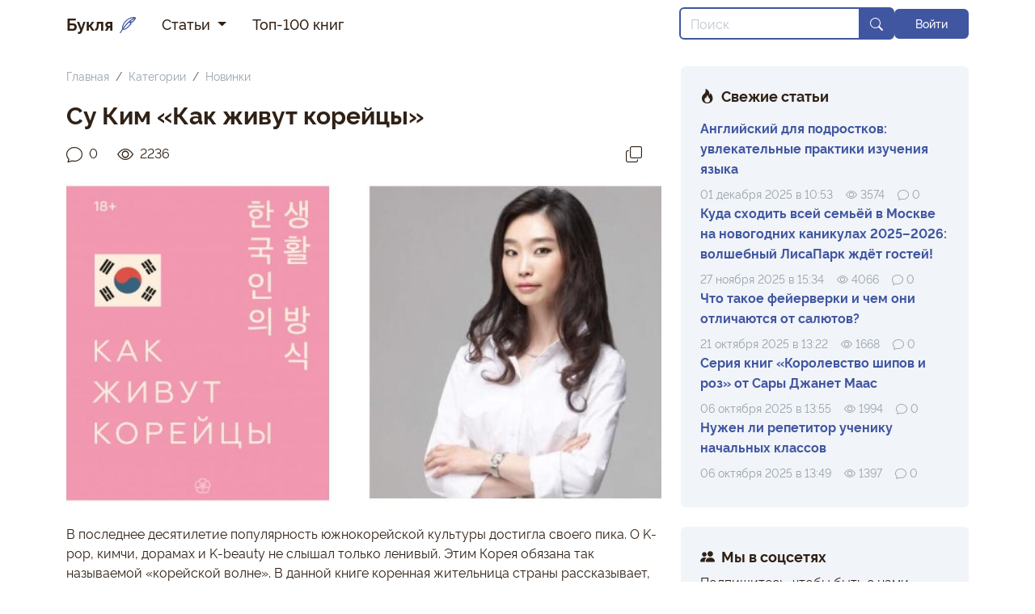

--- FILE ---
content_type: text/html; charset=UTF-8
request_url: https://buklya.com/articles/814-su-kim-kak-zhivut-korejcy
body_size: 8058
content:
<!doctype html>
<!--


/╲/\[☉﹏☉]/\╱\ <-- Паук! Ааа! 🕷️


-->
<html lang="ru" prefix="og: http://ogp.me/ns# article: http://ogp.me/ns/article# profile: http://ogp.me/ns/profile# fb: http://ogp.me/ns/fb#">
<head>
<meta charset="utf-8">
<meta name="viewport" content="width=device-width, initial-scale=1">
<meta id="token" name="csrf-token" content="SubJYRlw4rjWIupEGZ9ayOck8ylWjiFLg5QxNXcV">
<title>Су Ким «Как живут корейцы»</title>
<meta property="og:title" content="Су Ким «Как живут корейцы»" />
<meta name="description" content="Су Ким «Как живут корейцы» – K-pop, K-beauty, еда, кино, дизайн и технологии." />
<meta property="og:description" content="Су Ким «Как живут корейцы» – K-pop, K-beauty, еда, кино, дизайн и технологии." />
<link rel="canonical" href="https://buklya.com/articles/814-su-kim-kak-zhivut-korejcy" />
<meta name="image" content="https://buklya.com/media/article/6601eb9a105b6.jpg" />
<meta property="og:image" content="https://buklya.com/media/article/6601eb9a105b6.jpg" />
<meta property="og:url" content="https://buklya.com/articles/814-su-kim-kak-zhivut-korejcy" />
<meta property="og:type" content="article" />
<meta property="article:author" content="Алёна Сова" />
<meta property="article:section" content="Новинки" />
<meta property="article:published_time" content="2020-12-11" />
<meta property="article:modified_time" content="2024-03-26" />
<!-- Favicons -->
<link rel="shortcut icon" href="https://buklya.com/media/icon/favicon.ico"><link rel="icon" type="image/png" href="https://buklya.com/media/icon/icon_150.png"><link rel="apple-touch-icon" href="https://buklya.com/media/icon/icon_512.png"><link rel="preload" as="style" href="https://buklya.com/build/assets/app-DTSOnO3Z.css" /><link rel="modulepreload" href="https://buklya.com/build/assets/app-C7A9QSig.js" /><link rel="stylesheet" href="https://buklya.com/build/assets/app-DTSOnO3Z.css" /><script type="module" src="https://buklya.com/build/assets/app-C7A9QSig.js"></script>
<script type="application/ld+json">{"@context":"https:\/\/schema.org","@type":"Article","headline":"Су Ким «Как живут корейцы»","datePublished":"2020-12-11T08:00:00+03:00","dateModified":"2024-03-26T14:15:50+03:00","author":{"@type":"Person","name":"Алёна Сова"},"publisher":{"@type":"Organization","name":"Букля"},"description":"Су Ким «Как живут корейцы» – K-pop, K-beauty, еда, кино, дизайн и технологии.","url":"https:\/\/buklya.com\/articles\/814-su-kim-kak-zhivut-korejcy","image":"https:\/\/buklya.com\/media\/article\/6601eb9a105b6.jpg"}</script>
 <!-- Yandex.Metrika counter -->
<script type="text/javascript" >
   (function(m,e,t,r,i,k,a){m[i]=m[i]||function(){(m[i].a=m[i].a||[]).push(arguments)};
   m[i].l=1*new Date();
   for (var j = 0; j < document.scripts.length; j++) {if (document.scripts[j].src === r) { return; }}
   k=e.createElement(t),a=e.getElementsByTagName(t)[0],k.async=1,k.src=r,a.parentNode.insertBefore(k,a)})
   (window, document, "script", "https://mc.yandex.ru/metrika/tag.js", "ym");

   ym(28396486, "init", {
        clickmap:true,
        trackLinks:true,
        accurateTrackBounce:true,
        webvisor:true
   });
</script>
<noscript><div><img src="https://mc.yandex.ru/watch/28396486" style="position:absolute; left:-9999px;" alt="" /></div></noscript>
<!-- /Yandex.Metrika counter -->
<!-- Google tag (gtag.js) -->
<script async src="https://www.googletagmanager.com/gtag/js?id=UA-65823897-1"></script>
<script>
  window.dataLayer = window.dataLayer || [];
  function gtag(){dataLayer.push(arguments);}
  gtag('js', new Date());

  gtag('config', 'UA-65823897-1');
</script>

<!-- Yandex.RTB -->
<script>window.yaContextCb=window.yaContextCb||[]</script>
<script src="https://yandex.ru/ads/system/context.js" async></script> <meta name="yandex-verification" content="407b7f79b454606b" />
</head>
<body>
    <div id="app">
        <header class="navbar navbar-expand-lg navbar-light bg-white">
            <div class="container-xl">
                <a class="navbar-brand text-dark fw-bold" href="https://buklya.com">
                    <span>Букля</span><i class="bi bi-feather ms-2 text-primary"></i>
                </a>
                <button class="navbar-toggler" type="button" data-bs-toggle="collapse" data-bs-target="#navbarSupportedContent" aria-controls="navbarSupportedContent" aria-expanded="false" aria-label="Переключить навигацию">
                    <span class="navbar-toggler-icon"></span>
                </button>

                <div class="collapse navbar-collapse" id="navbarSupportedContent">
                    <!-- Left Side Of Navbar -->
                    <ul class="navbar-nav me-auto navbar-nav-left ">
                                                <li class="nav-item dropdown">
                            <a class="nav-link dropdown-toggle" href="#" role="button" data-bs-toggle="dropdown" aria-expanded="false">
                                Статьи
                            </a>
                            <ul class="submenu dropdown-menu">
                                                                <li><a class="dropdown-item" href="/categories/novinki">Новинки</a></li>
                                                                <li><a class="dropdown-item" href="/categories/tops">ТОПы</a></li>
                                                                <li><a class="dropdown-item" href="/categories/chto-pochitat">Что почитать?</a></li>
                                                                <li><a class="dropdown-item" href="/categories/detskie-knigi">Детские книги</a></li>
                                                                <li><a class="dropdown-item" href="/categories/recenzii">Рецензии</a></li>
                                                                <li><a class="dropdown-item" href="/categories/ekranizacii">Экранизации</a></li>
                                                                <li><a class="dropdown-item" href="/categories/intervyu">Интервью</a></li>
                                                                <li><a class="dropdown-item" href="/categories/raznoe">Разное</a></li>
                                                                <li><a class="dropdown-item" href="/categories/novosti">Новости</a></li>
                                                            </ul>
                        </li>
                                                                                                <li class="nav-item">
                            <a class="nav-link" href="/top-100-knig" role="button">Топ-100 книг</a>
                        </li>
                                            </ul>

                    <!-- Right Side Of Navbar -->
                    <ul class="navbar-nav ms-auto gap-2 navbar-nav-right align-items-lg-center ">

                        <li class="nav-item">
                        <form class="d-flex" role="search" action="/search" method="GET">
                            <div class="input-group flex-nowrap">
                            <input class="form-control border-primary" type="search" placeholder="Поиск" name="q" aria-label="Search">
                            <button type="submit" class="input-group-text bg-primary text-light border-primary" id="addon-wrapping"><i class="bi bi-search"></i></button>
                            </div>
                        </form>
                        </li>
                        
                        <!-- Authentication Links -->
                                                                                                                        <li class="nav-item">
                                        <a class="btn btn-primary text-light w-100" href="https://buklya.com/login">Войти</a>
                                    </li>
                                                                                                        </ul>
                </div>
            </div>
        </header>

        <main class="py-4 position-relative">
            <div class="container-xl">
    <div class="row g-4">
        <div class="col-lg-8">
                        <nav aria-label="breadcrumb">
                <ol class="breadcrumb">
                    <li class="breadcrumb-item"><a class="text-secondary" href="/">Главная</a></li>
                    <li class="breadcrumb-item"><a class="text-secondary" href="/categories">Категории</a></li>
                                        <li class="breadcrumb-item"><a class="text-secondary" href="/categories/novinki">Новинки</a></li>
                </ol>
            </nav>
            <article class="mb-4">
                <h1>Су Ким «Как живут корейцы»</h1>
                                <div class="d-flex flex-row justify-content-between my-2">
                    <div class="d-flex flex-row align-items-center">
                        <span class="text-dark me-4 d-flex flex-row align-items-center"><i class="bi bi-chat fs-5"></i><span class="ms-2">0</span></span>
                        <span class="text-dark me-2 d-flex flex-row align-items-center"><i class="bi bi-eye fs-5"></i><span class="ms-2">2236</span></span>
                    </div>
                    <div class="d-flex flex-row align-items-center">
                        <button type="button" class="btn text-dark hover-primary border-0 share-copy-url"><i class="bi bi-copy fs-5"></i></button>
                    </div>
                </div>

                                <div class="">
                    <img class="img img-fluid rounded mb-4" src="/media/article/6601eb9a105b6.jpg" alt="Су Ким «Как живут корейцы»" width="992" height="558">
                </div>
                
                 
                                             
                            <div class="mb-3"><!-- Yandex.RTB R-A-12171754-5 -->
<div id="yandex_rtb_R-A-12171754-5"></div>
<script>
window.yaContextCb.push(() => {
    Ya.Context.AdvManager.render({
        "blockId": "R-A-12171754-5",
        "renderTo": "yandex_rtb_R-A-12171754-5"
    })
})
</script></div>
                                                            
                
                             
                                             
                                                                                        
                                <div class="article-text">
                                        <p>В последнее десятилетие популярность южнокорейской культуры достигла своего пика. О K-pop, кимчи, дорамах и K-beauty не слышал только ленивый. Этим Корея обязана так называемой «корейской волне». В данной книге коренная жительница страны рассказывает, что значит быть корейцем в самых разных смыслах этого слова. «Как живут корейцы» – это глубокое погружение в современную корейскую культуру. Су Ким не просто делится базовыми знаниями, а раскрывает образ мышления местных жителей. Вы узнаете, как корейцы чувствуют, мыслят и ведут себя в разных обстоятельствах, как они взаимодействуют между собой и с приезжими. В книгу вошла самая разнообразная информация о Корее: стиль жизни, пословицы, архитектура, искусство, семейная жизнь, музыка, технологии и пр. Вы узнаете всё о корейской повседневной жизни – от родственных обычаев и культурных норм до дружбы и романтических отношений.</p>
                                    </div>
                
                                <div class="text-secondary mt-4">Дата публикации: <span datetime="2020-12-11 08:00:00">11 декабря 2020</span></div>
                <div class="mb-3">
                    <ul class="list-inline m-0 mt-2 d-flex flex-wrap gap-2">
                                                    <li class="list-inline-item"><a href="/categories/novinki" class="btn btn-primary-1 text-primary">Новинки</a></li>
                                                                    </ul>
                </div>
                                <div class="h4">Автор статьи:</div>
<div class="card bg-secondary-1 border-0 mb-3">
    <div class="card-body">
        <div class="d-flex flex-column flex-sm-row align-items-center gap-3">
            <a href="/users/2" target="_blank" class="fw-bold flex-shrink-0"><img src="/media/avatar/48DktrSxDlrs95oyvHERnDpySWZ6AnqIAzWkP1sL.jpg" loading="lazy" class="img img-fluid rounded-circle" width="100" height="100"></a>
            <div class="d-flex flex-column align-items-center align-items-sm-start">
                <div class="fw-bold">Алёна Сова</div>
                <div class="small text-center text-sm-start">Писатель, журналист, читатель.</div>
            </div>
        </div>
    </div>
</div>
            </article>
            <div class="card border-0 p-4 mb-5 bg-primary-1 d-flex flex-column flex-sm-row justify-content-between align-items-center">
    <div class="share-text h4 mb-2 mb-sm-0 text-center">Поделитесь с друзьями</div>
    <div class="share-btns d-flex gap-2">
        <button type="button" class="btn bg-light text-secondary-6 shadow-sm py-1 px-3 border-0 share-copy-url"><i class="bi bi-copy fs-5"></i></button>
        <a class="btn bg-vkontakte text-light shadow-sm py-1 px-3 border-0 d-flex align-items-center justify-content-center" rel="nofollow" target="_blank" href="https://vk.com/share.php?url=https://buklya.com/articles/814-su-kim-kak-zhivut-korejcy"><svg xmlns="http://www.w3.org/2000/svg" width="24" height="24" viewBox="0 0 24 24" fill="#fff"><path class="st0" d="M13.162 18.994c.609 0 .858-.406.851-.915-.031-1.917.714-2.949 2.059-1.604 1.488 1.488 1.796 2.519 3.603 2.519h3.2c.808 0 1.126-.26 1.126-.668 0-.863-1.421-2.386-2.625-3.504-1.686-1.565-1.765-1.602-.313-3.486 1.801-2.339 4.157-5.336 2.073-5.336h-3.981c-.772 0-.828.435-1.103 1.083-.995 2.347-2.886 5.387-3.604 4.922-.751-.485-.407-2.406-.35-5.261.015-.754.011-1.271-1.141-1.539-.629-.145-1.241-.205-1.809-.205-2.273 0-3.841.953-2.95 1.119 1.571.293 1.42 3.692 1.054 5.16-.638 2.556-3.036-2.024-4.035-4.305-.241-.548-.315-.974-1.175-.974h-3.255c-.492 0-.787.16-.787.516 0 .602 2.96 6.72 5.786 9.77 2.756 2.975 5.48 2.708 7.376 2.708z"/></svg></a>
        <a class="btn bg-odnoklassniki text-light shadow-sm py-1 px-3 border-0 d-flex align-items-center justify-content-center" rel="nofollow" target="_blank" href="https://connect.ok.ru/offer?url=https://buklya.com/articles/814-su-kim-kak-zhivut-korejcy"><svg xmlns="http://www.w3.org/2000/svg" width="24" height="24" viewBox="0 0 1258.2 2174.7" fill="#fff"><path class="st0" d="M629.9,1122.4c310-0.1,561.1-251.5,561-561.4c-0.1-310-251.5-561.1-561.4-561S68.4,251.5,68.5,561.4 C68.9,871.2,320.1,1122.2,629.9,1122.4 M629.9,329c128.4,0,232.5,104.1,232.5,232.5S758.3,793.9,629.9,793.9 S397.4,689.8,397.4,561.4C397.6,433.1,501.6,329.1,629.9,329L629.9,329z M856.8,1580.3c115.5-26.2,225.7-71.9,326-135 c76.4-49.3,98.4-151.1,49.1-227.5c-48.5-75.2-148.3-97.9-224.5-51c-231.1,144.5-524.5,144.5-755.6,0c-76.7-48.1-178-25.1-226.3,51.5 c-48.5,76.7-25.7,178.3,51.1,226.8c0.1,0,0.2,0.1,0.2,0.1c100.2,63,210.4,108.7,325.8,135L88.8,1894c-62.5,66-59.6,170.2,6.5,232.7 c63.5,60,162.7,60,226.2,0l308.2-308.4l308.4,308.4c64.2,64.1,168.1,64.1,232.3,0c64.1-64.2,64.1-168.1,0-232.3L856.8,1580.3z" /></svg></a>
        <a class="btn bg-whatsapp text-light shadow-sm py-1 px-3 border-0" rel="nofollow" target="_blank" href="https://api.whatsapp.com/send?text=https://buklya.com/articles/814-su-kim-kak-zhivut-korejcy"><i class="bi bi-whatsapp fs-5"></i></a>
    </div>
</div>
                                    <h2>Читайте также:</h2>
            <div class="row row-cols-1 row-cols-sm-2 row-cols-md-2 mb-5 mt-3 g-3">
                                    <div class="col">
    <a href="/articles/1219-yutaka-yadzava-kak-zhivut-yaponcy">
        <div class="d-flex flex-column align-items-start overflow-hidden h-100">
            <img class="img-fluid rounded" src="/media/article/6601ec50827de.jpg" alt="Ютака Ядзава «Как живут японцы»">
            <div class="fw-bold h5 text-dark m-0 py-2 w-100"><div class="flex-fill">Ютака Ядзава «Как живут японцы»</div></div>
        </div>
    </a>
</div>
                                    <div class="col">
    <a href="/articles/610-rut-gudman-kak-zhit-v-epoxu-tyudorov">
        <div class="d-flex flex-column align-items-start overflow-hidden h-100">
            <img class="img-fluid rounded" src="/media/article/6601eb8ef05e4.jpg" alt="Рут Гудман «Как жить в эпоху Тюдоров»">
            <div class="fw-bold h5 text-dark m-0 py-2 w-100"><div class="flex-fill">Рут Гудман «Как жить в эпоху Тюдоров»</div></div>
        </div>
    </a>
</div>
                                    <div class="col">
    <a href="/articles/1488-eduard-limonov-moi-zhivopiscy">
        <div class="d-flex flex-column align-items-start overflow-hidden h-100">
            <img class="img-fluid rounded" src="/media/article/6601ec6107804.jpg" alt="Эдуард Лимонов «Мои живописцы»">
            <div class="fw-bold h5 text-dark m-0 py-2 w-100"><div class="flex-fill">Эдуард Лимонов «Мои живописцы»</div></div>
        </div>
    </a>
</div>
                                    <div class="col">
    <a href="/articles/506-dzhoshua-grin-nepokorennyj">
        <div class="d-flex flex-column align-items-start overflow-hidden h-100">
            <img class="img-fluid rounded" src="/media/article/6601eb88b45b3.jpg" alt="Джошуа Грин «Непокоренный»">
            <div class="fw-bold h5 text-dark m-0 py-2 w-100"><div class="flex-fill">Джошуа Грин «Непокоренный»</div></div>
        </div>
    </a>
</div>
                            </div>
                        
             
                                             
                            <div class="mb-3"><!-- Yandex.RTB R-A-12171754-4 -->
<div id="yandex_rtb_R-A-12171754-4"></div>
<script>
window.yaContextCb.push(() => {
    Ya.Context.AdvManager.render({
        "blockId": "R-A-12171754-4",
        "renderTo": "yandex_rtb_R-A-12171754-4",
        "type": "feed"
    })
})
</script></div>
                                                            
                        <section class="comments">
                <div class="h3">Комментарии (0)</div>
                
                <button id="add-comment-btn" type="button" class="btn btn-success text-light mb-4"  data-bs-toggle="modal" data-bs-target="#guestModal" ><i class="bi bi-plus me-2"></i>Добавить комментарий</button>
                
                            </section>
                </div>
        <div class="col-lg-4">
            <aside>
            <section class="bg-secondary-1 rounded p-4 mb-4">
            <div class="h4 fw-bold mb-3 mt-0"><i class="bi bi-fire me-2"></i><span>Свежие статьи</span></div>
                <div class="my-2 d-flex flex-column gap-3">
                                    <div>
                    <a class="text-primary fw-bold m-0 hover-primary" href="/articles/3492-angliyskiy-dlya-podrostkov-uvlekatelnye-praktiki-izucheniya-yazyka">Английский для подростков: увлекательные практики изучения языка</a>
                    <div class="d-flex flex-row align-items-center mt-2">
                                <div class="text-secondary small me-3"><span datetime="2025-12-01 10:53:00">01 декабря 2025 в 10:53</span></div>
                                <div class="text-secondary small d-flex flex-row align-items-center">
                                    <span class="me-3 d-flex flex-row align-items-center"><i class="bi bi-eye me-1"></i><span class="">3574</span></span>
                                    
                                    <span class="me-3 d-flex flex-row align-items-center"><i class="bi bi-chat me-1"></i><span class="">0</span></span>
                                </div>
                        </div>
                    </div>
                
                                    <div>
                    <a class="text-primary fw-bold m-0 hover-primary" href="/articles/3491-kuda-shodit-vsey-semyoy-v-moskve-na-novogodnih-kanikulah-20252026-volshebnyy-lisapark-zhdyot-gostey">Куда сходить всей семьёй в Москве на новогодних каникулах 2025–2026: волшебный ЛисаПарк ждёт гостей!</a>
                    <div class="d-flex flex-row align-items-center mt-2">
                                <div class="text-secondary small me-3"><span datetime="2025-11-27 15:34:06">27 ноября 2025 в 15:34</span></div>
                                <div class="text-secondary small d-flex flex-row align-items-center">
                                    <span class="me-3 d-flex flex-row align-items-center"><i class="bi bi-eye me-1"></i><span class="">4066</span></span>
                                    
                                    <span class="me-3 d-flex flex-row align-items-center"><i class="bi bi-chat me-1"></i><span class="">0</span></span>
                                </div>
                        </div>
                    </div>
                
                                    <div>
                    <a class="text-primary fw-bold m-0 hover-primary" href="/articles/3490-chto-takoe-feyerverki-i-chem-oni-otlichayutsya-ot-salyutov">Что такое фейерверки и чем они отличаются от салютов?</a>
                    <div class="d-flex flex-row align-items-center mt-2">
                                <div class="text-secondary small me-3"><span datetime="2025-10-21 13:22:21">21 октября 2025 в 13:22</span></div>
                                <div class="text-secondary small d-flex flex-row align-items-center">
                                    <span class="me-3 d-flex flex-row align-items-center"><i class="bi bi-eye me-1"></i><span class="">1668</span></span>
                                    
                                    <span class="me-3 d-flex flex-row align-items-center"><i class="bi bi-chat me-1"></i><span class="">0</span></span>
                                </div>
                        </div>
                    </div>
                
                                    <div>
                    <a class="text-primary fw-bold m-0 hover-primary" href="/articles/3461-seriya-knig-korolevstvo-shipov-i-roz-ot-sary-dzhanet-maas">Серия книг «Королевство шипов и роз» от Сары Джанет Маас</a>
                    <div class="d-flex flex-row align-items-center mt-2">
                                <div class="text-secondary small me-3"><span datetime="2025-10-06 13:55:45">06 октября 2025 в 13:55</span></div>
                                <div class="text-secondary small d-flex flex-row align-items-center">
                                    <span class="me-3 d-flex flex-row align-items-center"><i class="bi bi-eye me-1"></i><span class="">1994</span></span>
                                    
                                    <span class="me-3 d-flex flex-row align-items-center"><i class="bi bi-chat me-1"></i><span class="">0</span></span>
                                </div>
                        </div>
                    </div>
                
                                    <div>
                    <a class="text-primary fw-bold m-0 hover-primary" href="/articles/3489-nuzhjen-li-rjepjetitor-uchjeniku-nachalnykh-klassov">Нужен ли репетитор ученику начальных классов</a>
                    <div class="d-flex flex-row align-items-center mt-2">
                                <div class="text-secondary small me-3"><span datetime="2025-10-06 13:49:13">06 октября 2025 в 13:49</span></div>
                                <div class="text-secondary small d-flex flex-row align-items-center">
                                    <span class="me-3 d-flex flex-row align-items-center"><i class="bi bi-eye me-1"></i><span class="">1397</span></span>
                                    
                                    <span class="me-3 d-flex flex-row align-items-center"><i class="bi bi-chat me-1"></i><span class="">0</span></span>
                                </div>
                        </div>
                    </div>
                
                                </div>
        </section>
    
        
            <section class="bg-secondary-1 rounded p-4 mb-4">
            <div class="h4 fw-bold mb-2 mt-0"><i class="bi bi-people-fill me-2"></i><span>Мы в соцсетях</span></div>
            <div class="mb-2">Подпишитесь, чтобы быть с нами ближе:</div>
            <div class="social-btns d-flex gap-2">

<a class="btn bg-vkontakte text-light shadow-sm py-1 px-3 border-0 d-flex align-items-center justify-content-center" href="https://vk.com/buklyacom" rel="nofollow" target="_blank"><svg xmlns="http://www.w3.org/2000/svg" width="24" height="24" viewBox="0 0 24 24" fill="#fff"><path class="st0" d="M13.162 18.994c.609 0 .858-.406.851-.915-.031-1.917.714-2.949 2.059-1.604 1.488 1.488 1.796 2.519 3.603 2.519h3.2c.808 0 1.126-.26 1.126-.668 0-.863-1.421-2.386-2.625-3.504-1.686-1.565-1.765-1.602-.313-3.486 1.801-2.339 4.157-5.336 2.073-5.336h-3.981c-.772 0-.828.435-1.103 1.083-.995 2.347-2.886 5.387-3.604 4.922-.751-.485-.407-2.406-.35-5.261.015-.754.011-1.271-1.141-1.539-.629-.145-1.241-.205-1.809-.205-2.273 0-3.841.953-2.95 1.119 1.571.293 1.42 3.692 1.054 5.16-.638 2.556-3.036-2.024-4.035-4.305-.241-.548-.315-.974-1.175-.974h-3.255c-.492 0-.787.16-.787.516 0 .602 2.96 6.72 5.786 9.77 2.756 2.975 5.48 2.708 7.376 2.708z"></path></svg></a>
<a class="btn bg-odnoklassniki text-light shadow-sm py-1 px-3 border-0 d-flex align-items-center justify-content-center" rel="nofollow" target="_blank" href="https://ok.ru/buklyacom"><svg xmlns="http://www.w3.org/2000/svg" width="24" height="24" viewBox="0 0 1258.2 2174.7" fill="#fff"><path class="st0" d="M629.9,1122.4c310-0.1,561.1-251.5,561-561.4c-0.1-310-251.5-561.1-561.4-561S68.4,251.5,68.5,561.4 C68.9,871.2,320.1,1122.2,629.9,1122.4 M629.9,329c128.4,0,232.5,104.1,232.5,232.5S758.3,793.9,629.9,793.9 S397.4,689.8,397.4,561.4C397.6,433.1,501.6,329.1,629.9,329L629.9,329z M856.8,1580.3c115.5-26.2,225.7-71.9,326-135 c76.4-49.3,98.4-151.1,49.1-227.5c-48.5-75.2-148.3-97.9-224.5-51c-231.1,144.5-524.5,144.5-755.6,0c-76.7-48.1-178-25.1-226.3,51.5 c-48.5,76.7-25.7,178.3,51.1,226.8c0.1,0,0.2,0.1,0.2,0.1c100.2,63,210.4,108.7,325.8,135L88.8,1894c-62.5,66-59.6,170.2,6.5,232.7 c63.5,60,162.7,60,226.2,0l308.2-308.4l308.4,308.4c64.2,64.1,168.1,64.1,232.3,0c64.1-64.2,64.1-168.1,0-232.3L856.8,1580.3z" /></svg></a>
<a class="btn bg-youtube text-light shadow-sm py-1 px-3 border-0" href="https://www.youtube.com/@alena_knigogolik" rel="nofollow" target="_blank"><i class="bi bi-play-fill fs-5"></i></a>
</div>
        </section>
    
        <section class="bg-secondary-1 rounded p-4 mb-4">
            <ul class="list-inline m-0">
                                                        <li class="list-inline-item"><a class="small fw-bold text-primary" href="/o-proekte">О проекте</a></li>
                                        <li class="list-inline-item"><a class="small fw-bold text-primary" href="/kontakty">Контакты</a></li>
                                                    <li class="list-inline-item"><a class="small fw-bold text-primary" href="/terms">Пользовательское соглашение</a></li>
                <li class="list-inline-item"><a class="small fw-bold text-primary" href="/privacy">Политика конфиденциальности</a></li>
            </ul>
        </section>
    
</aside>        </div>
    </div>
</div>

        </main>

         
            <div class="modal fade" id="guestModal" tabindex="-1" aria-labelledby="exampleModalLabel" aria-hidden="true">
  <div class="modal-dialog modal-dialog-centered">
    <div class="modal-content">
      <div class="modal-header">
        <div class="modal-title fw-bold fs-5" id="exampleModalLabel">Войдите в аккаунт</div>
        <button type="button" class="btn-close" data-bs-dismiss="modal" aria-label="Close"></button>
      </div>
      <div class="modal-body">
        Вы сможете задавать вопросы, оставлять комментарии, сохранять закладки и многое другое.
      </div>
      <div class="modal-footer">
        <a href="/login" class="btn btn-primary text-light">Войти</a>
        <a href="/register" class="btn btn-outline-primary">Регистрация</a>
      </div>
    </div>
  </div>
</div>        
        <footer class="py-4 ">
            <div class="container-xl">
                <div class="text-center text-secondary">&copy; Букля, 2015-2026</div>
            </div>
        </footer>
                
        <div id="toastNotify" data-bs-delay="3000" data-bs-autohide="true" class="toast align-items-center border-0 position-fixed bottom-0 end-0 m-4" role="alert" aria-live="assertive" aria-atomic="true">
            <div class="d-flex">
                <div class="toast-body">
                </div>
                <button type="button" class="btn-close btn-close-white me-2 m-auto" data-bs-dismiss="toast" aria-label="Close"></button>
            </div>
        </div>

    </div>

 
             
            <!-- Yandex.RTB R-A-12171754-3 -->
<script>
window.yaContextCb.push(() => {
    Ya.Context.AdvManager.render({
        "blockId": "R-A-12171754-3",
        "type": "floorAd",
        "platform": "touch"
    })
})
</script>

<!-- Yandex.RTB R-A-12171754-2 -->
<script>
window.yaContextCb.push(() => {
    Ya.Context.AdvManager.render({
        "blockId": "R-A-12171754-2",
        "type": "fullscreen",
        "platform": "touch"
    })
})
</script>

<!-- Yandex.RTB R-A-12171754-1 -->
<script>
window.addEventListener("load", () => {
    const render = (imageId) => {
        window.yaContextCb.push(() => {
            Ya.Context.AdvManager.render({
                "renderTo": imageId,
                "blockId": "R-A-12171754-1",
                "type": "inImage"
            })
        })
    }
    const renderInImage = (images) => {
        if (!images.length) {
            return
        }
        const image = images.shift()
        image.id = `yandex_rtb_R-A-12171754-1-${Math.random().toString(16).slice(2)}`
        if (image.tagName === "IMG" && !image.complete) {
            image.addEventListener("load", () => {
                render(image.id)
            }, { once: true })
        } else {
            render(image.id)
        }
        renderInImage(images)
    }
    renderInImage(Array.from(document.querySelectorAll("img")))
}, { once: true })
</script>
            
</body>
</html>


--- FILE ---
content_type: application/javascript; charset=utf-8
request_url: https://buklya.com/build/assets/app-C7A9QSig.js
body_size: 71691
content:
var Ce="top",je="bottom",He="right",Oe="left",Br="auto",Rn=[Ce,je,He,Oe],Qt="start",Cn="end",Jo="clippingParents",Zi="viewport",Tn="popper",Qo="reference",Fi=Rn.reduce(function(n,e){return n.concat([e+"-"+Qt,e+"-"+Cn])},[]),es=[].concat(Rn,[Br]).reduce(function(n,e){return n.concat([e,e+"-"+Qt,e+"-"+Cn])},[]),Zo="beforeRead",ea="read",ta="afterRead",na="beforeMain",ra="main",ia="afterMain",sa="beforeWrite",oa="write",aa="afterWrite",ua=[Zo,ea,ta,na,ra,ia,sa,oa,aa];function ct(n){return n?(n.nodeName||"").toLowerCase():null}function Fe(n){if(n==null)return window;if(n.toString()!=="[object Window]"){var e=n.ownerDocument;return e&&e.defaultView||window}return n}function Zt(n){var e=Fe(n).Element;return n instanceof e||n instanceof Element}function Ue(n){var e=Fe(n).HTMLElement;return n instanceof e||n instanceof HTMLElement}function ts(n){if(typeof ShadowRoot>"u")return!1;var e=Fe(n).ShadowRoot;return n instanceof e||n instanceof ShadowRoot}function dc(n){var e=n.state;Object.keys(e.elements).forEach(function(i){var o=e.styles[i]||{},c=e.attributes[i]||{},h=e.elements[i];!Ue(h)||!ct(h)||(Object.assign(h.style,o),Object.keys(c).forEach(function(p){var _=c[p];_===!1?h.removeAttribute(p):h.setAttribute(p,_===!0?"":_)}))})}function hc(n){var e=n.state,i={popper:{position:e.options.strategy,left:"0",top:"0",margin:"0"},arrow:{position:"absolute"},reference:{}};return Object.assign(e.elements.popper.style,i.popper),e.styles=i,e.elements.arrow&&Object.assign(e.elements.arrow.style,i.arrow),function(){Object.keys(e.elements).forEach(function(o){var c=e.elements[o],h=e.attributes[o]||{},p=Object.keys(e.styles.hasOwnProperty(o)?e.styles[o]:i[o]),_=p.reduce(function(T,S){return T[S]="",T},{});!Ue(c)||!ct(c)||(Object.assign(c.style,_),Object.keys(h).forEach(function(T){c.removeAttribute(T)}))})}}const ns={name:"applyStyles",enabled:!0,phase:"write",fn:dc,effect:hc,requires:["computeStyles"]};function ut(n){return n.split("-")[0]}var Xt=Math.max,kr=Math.min,On=Math.round;function Bi(){var n=navigator.userAgentData;return n!=null&&n.brands&&Array.isArray(n.brands)?n.brands.map(function(e){return e.brand+"/"+e.version}).join(" "):navigator.userAgent}function ca(){return!/^((?!chrome|android).)*safari/i.test(Bi())}function xn(n,e,i){e===void 0&&(e=!1),i===void 0&&(i=!1);var o=n.getBoundingClientRect(),c=1,h=1;e&&Ue(n)&&(c=n.offsetWidth>0&&On(o.width)/n.offsetWidth||1,h=n.offsetHeight>0&&On(o.height)/n.offsetHeight||1);var p=Zt(n)?Fe(n):window,_=p.visualViewport,T=!ca()&&i,S=(o.left+(T&&_?_.offsetLeft:0))/c,E=(o.top+(T&&_?_.offsetTop:0))/h,P=o.width/c,q=o.height/h;return{width:P,height:q,top:E,right:S+P,bottom:E+q,left:S,x:S,y:E}}function rs(n){var e=xn(n),i=n.offsetWidth,o=n.offsetHeight;return Math.abs(e.width-i)<=1&&(i=e.width),Math.abs(e.height-o)<=1&&(o=e.height),{x:n.offsetLeft,y:n.offsetTop,width:i,height:o}}function la(n,e){var i=e.getRootNode&&e.getRootNode();if(n.contains(e))return!0;if(i&&ts(i)){var o=e;do{if(o&&n.isSameNode(o))return!0;o=o.parentNode||o.host}while(o)}return!1}function Et(n){return Fe(n).getComputedStyle(n)}function pc(n){return["table","td","th"].indexOf(ct(n))>=0}function kt(n){return((Zt(n)?n.ownerDocument:n.document)||window.document).documentElement}function qr(n){return ct(n)==="html"?n:n.assignedSlot||n.parentNode||(ts(n)?n.host:null)||kt(n)}function eo(n){return!Ue(n)||Et(n).position==="fixed"?null:n.offsetParent}function gc(n){var e=/firefox/i.test(Bi()),i=/Trident/i.test(Bi());if(i&&Ue(n)){var o=Et(n);if(o.position==="fixed")return null}var c=qr(n);for(ts(c)&&(c=c.host);Ue(c)&&["html","body"].indexOf(ct(c))<0;){var h=Et(c);if(h.transform!=="none"||h.perspective!=="none"||h.contain==="paint"||["transform","perspective"].indexOf(h.willChange)!==-1||e&&h.willChange==="filter"||e&&h.filter&&h.filter!=="none")return c;c=c.parentNode}return null}function er(n){for(var e=Fe(n),i=eo(n);i&&pc(i)&&Et(i).position==="static";)i=eo(i);return i&&(ct(i)==="html"||ct(i)==="body"&&Et(i).position==="static")?e:i||gc(n)||e}function is(n){return["top","bottom"].indexOf(n)>=0?"x":"y"}function Jn(n,e,i){return Xt(n,kr(e,i))}function mc(n,e,i){var o=Jn(n,e,i);return o>i?i:o}function fa(){return{top:0,right:0,bottom:0,left:0}}function da(n){return Object.assign({},fa(),n)}function ha(n,e){return e.reduce(function(i,o){return i[o]=n,i},{})}var yc=function(e,i){return e=typeof e=="function"?e(Object.assign({},i.rects,{placement:i.placement})):e,da(typeof e!="number"?e:ha(e,Rn))};function _c(n){var e,i=n.state,o=n.name,c=n.options,h=i.elements.arrow,p=i.modifiersData.popperOffsets,_=ut(i.placement),T=is(_),S=[Oe,He].indexOf(_)>=0,E=S?"height":"width";if(!(!h||!p)){var P=yc(c.padding,i),q=rs(h),V=T==="y"?Ce:Oe,N=T==="y"?je:He,D=i.rects.reference[E]+i.rects.reference[T]-p[T]-i.rects.popper[E],M=p[T]-i.rects.reference[T],j=er(h),te=j?T==="y"?j.clientHeight||0:j.clientWidth||0:0,ne=D/2-M/2,z=P[V],J=te-q[E]-P[N],se=te/2-q[E]/2+ne,u=Jn(z,se,J),de=T;i.modifiersData[o]=(e={},e[de]=u,e.centerOffset=u-se,e)}}function vc(n){var e=n.state,i=n.options,o=i.element,c=o===void 0?"[data-popper-arrow]":o;c!=null&&(typeof c=="string"&&(c=e.elements.popper.querySelector(c),!c)||la(e.elements.popper,c)&&(e.elements.arrow=c))}const pa={name:"arrow",enabled:!0,phase:"main",fn:_c,effect:vc,requires:["popperOffsets"],requiresIfExists:["preventOverflow"]};function Nn(n){return n.split("-")[1]}var bc={top:"auto",right:"auto",bottom:"auto",left:"auto"};function Ec(n,e){var i=n.x,o=n.y,c=e.devicePixelRatio||1;return{x:On(i*c)/c||0,y:On(o*c)/c||0}}function to(n){var e,i=n.popper,o=n.popperRect,c=n.placement,h=n.variation,p=n.offsets,_=n.position,T=n.gpuAcceleration,S=n.adaptive,E=n.roundOffsets,P=n.isFixed,q=p.x,V=q===void 0?0:q,N=p.y,D=N===void 0?0:N,M=typeof E=="function"?E({x:V,y:D}):{x:V,y:D};V=M.x,D=M.y;var j=p.hasOwnProperty("x"),te=p.hasOwnProperty("y"),ne=Oe,z=Ce,J=window;if(S){var se=er(i),u="clientHeight",de="clientWidth";if(se===Fe(i)&&(se=kt(i),Et(se).position!=="static"&&_==="absolute"&&(u="scrollHeight",de="scrollWidth")),se=se,c===Ce||(c===Oe||c===He)&&h===Cn){z=je;var X=P&&se===J&&J.visualViewport?J.visualViewport.height:se[u];D-=X-o.height,D*=T?1:-1}if(c===Oe||(c===Ce||c===je)&&h===Cn){ne=He;var ge=P&&se===J&&J.visualViewport?J.visualViewport.width:se[de];V-=ge-o.width,V*=T?1:-1}}var ve=Object.assign({position:_},S&&bc),Ie=E===!0?Ec({x:V,y:D},Fe(i)):{x:V,y:D};if(V=Ie.x,D=Ie.y,T){var ee;return Object.assign({},ve,(ee={},ee[z]=te?"0":"",ee[ne]=j?"0":"",ee.transform=(J.devicePixelRatio||1)<=1?"translate("+V+"px, "+D+"px)":"translate3d("+V+"px, "+D+"px, 0)",ee))}return Object.assign({},ve,(e={},e[z]=te?D+"px":"",e[ne]=j?V+"px":"",e.transform="",e))}function Tc(n){var e=n.state,i=n.options,o=i.gpuAcceleration,c=o===void 0?!0:o,h=i.adaptive,p=h===void 0?!0:h,_=i.roundOffsets,T=_===void 0?!0:_,S={placement:ut(e.placement),variation:Nn(e.placement),popper:e.elements.popper,popperRect:e.rects.popper,gpuAcceleration:c,isFixed:e.options.strategy==="fixed"};e.modifiersData.popperOffsets!=null&&(e.styles.popper=Object.assign({},e.styles.popper,to(Object.assign({},S,{offsets:e.modifiersData.popperOffsets,position:e.options.strategy,adaptive:p,roundOffsets:T})))),e.modifiersData.arrow!=null&&(e.styles.arrow=Object.assign({},e.styles.arrow,to(Object.assign({},S,{offsets:e.modifiersData.arrow,position:"absolute",adaptive:!1,roundOffsets:T})))),e.attributes.popper=Object.assign({},e.attributes.popper,{"data-popper-placement":e.placement})}const ss={name:"computeStyles",enabled:!0,phase:"beforeWrite",fn:Tc,data:{}};var Tr={passive:!0};function wc(n){var e=n.state,i=n.instance,o=n.options,c=o.scroll,h=c===void 0?!0:c,p=o.resize,_=p===void 0?!0:p,T=Fe(e.elements.popper),S=[].concat(e.scrollParents.reference,e.scrollParents.popper);return h&&S.forEach(function(E){E.addEventListener("scroll",i.update,Tr)}),_&&T.addEventListener("resize",i.update,Tr),function(){h&&S.forEach(function(E){E.removeEventListener("scroll",i.update,Tr)}),_&&T.removeEventListener("resize",i.update,Tr)}}const os={name:"eventListeners",enabled:!0,phase:"write",fn:function(){},effect:wc,data:{}};var Ac={left:"right",right:"left",bottom:"top",top:"bottom"};function Nr(n){return n.replace(/left|right|bottom|top/g,function(e){return Ac[e]})}var Sc={start:"end",end:"start"};function no(n){return n.replace(/start|end/g,function(e){return Sc[e]})}function as(n){var e=Fe(n),i=e.pageXOffset,o=e.pageYOffset;return{scrollLeft:i,scrollTop:o}}function us(n){return xn(kt(n)).left+as(n).scrollLeft}function Cc(n,e){var i=Fe(n),o=kt(n),c=i.visualViewport,h=o.clientWidth,p=o.clientHeight,_=0,T=0;if(c){h=c.width,p=c.height;var S=ca();(S||!S&&e==="fixed")&&(_=c.offsetLeft,T=c.offsetTop)}return{width:h,height:p,x:_+us(n),y:T}}function Oc(n){var e,i=kt(n),o=as(n),c=(e=n.ownerDocument)==null?void 0:e.body,h=Xt(i.scrollWidth,i.clientWidth,c?c.scrollWidth:0,c?c.clientWidth:0),p=Xt(i.scrollHeight,i.clientHeight,c?c.scrollHeight:0,c?c.clientHeight:0),_=-o.scrollLeft+us(n),T=-o.scrollTop;return Et(c||i).direction==="rtl"&&(_+=Xt(i.clientWidth,c?c.clientWidth:0)-h),{width:h,height:p,x:_,y:T}}function cs(n){var e=Et(n),i=e.overflow,o=e.overflowX,c=e.overflowY;return/auto|scroll|overlay|hidden/.test(i+c+o)}function ga(n){return["html","body","#document"].indexOf(ct(n))>=0?n.ownerDocument.body:Ue(n)&&cs(n)?n:ga(qr(n))}function Qn(n,e){var i;e===void 0&&(e=[]);var o=ga(n),c=o===((i=n.ownerDocument)==null?void 0:i.body),h=Fe(o),p=c?[h].concat(h.visualViewport||[],cs(o)?o:[]):o,_=e.concat(p);return c?_:_.concat(Qn(qr(p)))}function qi(n){return Object.assign({},n,{left:n.x,top:n.y,right:n.x+n.width,bottom:n.y+n.height})}function xc(n,e){var i=xn(n,!1,e==="fixed");return i.top=i.top+n.clientTop,i.left=i.left+n.clientLeft,i.bottom=i.top+n.clientHeight,i.right=i.left+n.clientWidth,i.width=n.clientWidth,i.height=n.clientHeight,i.x=i.left,i.y=i.top,i}function ro(n,e,i){return e===Zi?qi(Cc(n,i)):Zt(e)?xc(e,i):qi(Oc(kt(n)))}function Nc(n){var e=Qn(qr(n)),i=["absolute","fixed"].indexOf(Et(n).position)>=0,o=i&&Ue(n)?er(n):n;return Zt(o)?e.filter(function(c){return Zt(c)&&la(c,o)&&ct(c)!=="body"}):[]}function Dc(n,e,i,o){var c=e==="clippingParents"?Nc(n):[].concat(e),h=[].concat(c,[i]),p=h[0],_=h.reduce(function(T,S){var E=ro(n,S,o);return T.top=Xt(E.top,T.top),T.right=kr(E.right,T.right),T.bottom=kr(E.bottom,T.bottom),T.left=Xt(E.left,T.left),T},ro(n,p,o));return _.width=_.right-_.left,_.height=_.bottom-_.top,_.x=_.left,_.y=_.top,_}function ma(n){var e=n.reference,i=n.element,o=n.placement,c=o?ut(o):null,h=o?Nn(o):null,p=e.x+e.width/2-i.width/2,_=e.y+e.height/2-i.height/2,T;switch(c){case Ce:T={x:p,y:e.y-i.height};break;case je:T={x:p,y:e.y+e.height};break;case He:T={x:e.x+e.width,y:_};break;case Oe:T={x:e.x-i.width,y:_};break;default:T={x:e.x,y:e.y}}var S=c?is(c):null;if(S!=null){var E=S==="y"?"height":"width";switch(h){case Qt:T[S]=T[S]-(e[E]/2-i[E]/2);break;case Cn:T[S]=T[S]+(e[E]/2-i[E]/2);break}}return T}function Dn(n,e){e===void 0&&(e={});var i=e,o=i.placement,c=o===void 0?n.placement:o,h=i.strategy,p=h===void 0?n.strategy:h,_=i.boundary,T=_===void 0?Jo:_,S=i.rootBoundary,E=S===void 0?Zi:S,P=i.elementContext,q=P===void 0?Tn:P,V=i.altBoundary,N=V===void 0?!1:V,D=i.padding,M=D===void 0?0:D,j=da(typeof M!="number"?M:ha(M,Rn)),te=q===Tn?Qo:Tn,ne=n.rects.popper,z=n.elements[N?te:q],J=Dc(Zt(z)?z:z.contextElement||kt(n.elements.popper),T,E,p),se=xn(n.elements.reference),u=ma({reference:se,element:ne,strategy:"absolute",placement:c}),de=qi(Object.assign({},ne,u)),X=q===Tn?de:se,ge={top:J.top-X.top+j.top,bottom:X.bottom-J.bottom+j.bottom,left:J.left-X.left+j.left,right:X.right-J.right+j.right},ve=n.modifiersData.offset;if(q===Tn&&ve){var Ie=ve[c];Object.keys(ge).forEach(function(ee){var ke=[He,je].indexOf(ee)>=0?1:-1,lt=[Ce,je].indexOf(ee)>=0?"y":"x";ge[ee]+=Ie[lt]*ke})}return ge}function Lc(n,e){e===void 0&&(e={});var i=e,o=i.placement,c=i.boundary,h=i.rootBoundary,p=i.padding,_=i.flipVariations,T=i.allowedAutoPlacements,S=T===void 0?es:T,E=Nn(o),P=E?_?Fi:Fi.filter(function(N){return Nn(N)===E}):Rn,q=P.filter(function(N){return S.indexOf(N)>=0});q.length===0&&(q=P);var V=q.reduce(function(N,D){return N[D]=Dn(n,{placement:D,boundary:c,rootBoundary:h,padding:p})[ut(D)],N},{});return Object.keys(V).sort(function(N,D){return V[N]-V[D]})}function Rc(n){if(ut(n)===Br)return[];var e=Nr(n);return[no(n),e,no(e)]}function Pc(n){var e=n.state,i=n.options,o=n.name;if(!e.modifiersData[o]._skip){for(var c=i.mainAxis,h=c===void 0?!0:c,p=i.altAxis,_=p===void 0?!0:p,T=i.fallbackPlacements,S=i.padding,E=i.boundary,P=i.rootBoundary,q=i.altBoundary,V=i.flipVariations,N=V===void 0?!0:V,D=i.allowedAutoPlacements,M=e.options.placement,j=ut(M),te=j===M,ne=T||(te||!N?[Nr(M)]:Rc(M)),z=[M].concat(ne).reduce(function(ft,tt){return ft.concat(ut(tt)===Br?Lc(e,{placement:tt,boundary:E,rootBoundary:P,padding:S,flipVariations:N,allowedAutoPlacements:D}):tt)},[]),J=e.rects.reference,se=e.rects.popper,u=new Map,de=!0,X=z[0],ge=0;ge<z.length;ge++){var ve=z[ge],Ie=ut(ve),ee=Nn(ve)===Qt,ke=[Ce,je].indexOf(Ie)>=0,lt=ke?"width":"height",Ae=Dn(e,{placement:ve,boundary:E,rootBoundary:P,altBoundary:q,padding:S}),me=ke?ee?He:Oe:ee?je:Ce;J[lt]>se[lt]&&(me=Nr(me));var At=Nr(me),xe=[];if(h&&xe.push(Ae[Ie]<=0),_&&xe.push(Ae[me]<=0,Ae[At]<=0),xe.every(function(ft){return ft})){X=ve,de=!1;break}u.set(ve,xe)}if(de)for(var jt=N?3:1,an=function(tt){var Ht=z.find(function(un){var dt=u.get(un);if(dt)return dt.slice(0,tt).every(function(cn){return cn})});if(Ht)return X=Ht,"break"},St=jt;St>0;St--){var Ct=an(St);if(Ct==="break")break}e.placement!==X&&(e.modifiersData[o]._skip=!0,e.placement=X,e.reset=!0)}}const ya={name:"flip",enabled:!0,phase:"main",fn:Pc,requiresIfExists:["offset"],data:{_skip:!1}};function io(n,e,i){return i===void 0&&(i={x:0,y:0}),{top:n.top-e.height-i.y,right:n.right-e.width+i.x,bottom:n.bottom-e.height+i.y,left:n.left-e.width-i.x}}function so(n){return[Ce,He,je,Oe].some(function(e){return n[e]>=0})}function Ic(n){var e=n.state,i=n.name,o=e.rects.reference,c=e.rects.popper,h=e.modifiersData.preventOverflow,p=Dn(e,{elementContext:"reference"}),_=Dn(e,{altBoundary:!0}),T=io(p,o),S=io(_,c,h),E=so(T),P=so(S);e.modifiersData[i]={referenceClippingOffsets:T,popperEscapeOffsets:S,isReferenceHidden:E,hasPopperEscaped:P},e.attributes.popper=Object.assign({},e.attributes.popper,{"data-popper-reference-hidden":E,"data-popper-escaped":P})}const _a={name:"hide",enabled:!0,phase:"main",requiresIfExists:["preventOverflow"],fn:Ic};function kc(n,e,i){var o=ut(n),c=[Oe,Ce].indexOf(o)>=0?-1:1,h=typeof i=="function"?i(Object.assign({},e,{placement:n})):i,p=h[0],_=h[1];return p=p||0,_=(_||0)*c,[Oe,He].indexOf(o)>=0?{x:_,y:p}:{x:p,y:_}}function $c(n){var e=n.state,i=n.options,o=n.name,c=i.offset,h=c===void 0?[0,0]:c,p=es.reduce(function(E,P){return E[P]=kc(P,e.rects,h),E},{}),_=p[e.placement],T=_.x,S=_.y;e.modifiersData.popperOffsets!=null&&(e.modifiersData.popperOffsets.x+=T,e.modifiersData.popperOffsets.y+=S),e.modifiersData[o]=p}const va={name:"offset",enabled:!0,phase:"main",requires:["popperOffsets"],fn:$c};function Mc(n){var e=n.state,i=n.name;e.modifiersData[i]=ma({reference:e.rects.reference,element:e.rects.popper,strategy:"absolute",placement:e.placement})}const ls={name:"popperOffsets",enabled:!0,phase:"read",fn:Mc,data:{}};function jc(n){return n==="x"?"y":"x"}function Hc(n){var e=n.state,i=n.options,o=n.name,c=i.mainAxis,h=c===void 0?!0:c,p=i.altAxis,_=p===void 0?!1:p,T=i.boundary,S=i.rootBoundary,E=i.altBoundary,P=i.padding,q=i.tether,V=q===void 0?!0:q,N=i.tetherOffset,D=N===void 0?0:N,M=Dn(e,{boundary:T,rootBoundary:S,padding:P,altBoundary:E}),j=ut(e.placement),te=Nn(e.placement),ne=!te,z=is(j),J=jc(z),se=e.modifiersData.popperOffsets,u=e.rects.reference,de=e.rects.popper,X=typeof D=="function"?D(Object.assign({},e.rects,{placement:e.placement})):D,ge=typeof X=="number"?{mainAxis:X,altAxis:X}:Object.assign({mainAxis:0,altAxis:0},X),ve=e.modifiersData.offset?e.modifiersData.offset[e.placement]:null,Ie={x:0,y:0};if(se){if(h){var ee,ke=z==="y"?Ce:Oe,lt=z==="y"?je:He,Ae=z==="y"?"height":"width",me=se[z],At=me+M[ke],xe=me-M[lt],jt=V?-de[Ae]/2:0,an=te===Qt?u[Ae]:de[Ae],St=te===Qt?-de[Ae]:-u[Ae],Ct=e.elements.arrow,ft=V&&Ct?rs(Ct):{width:0,height:0},tt=e.modifiersData["arrow#persistent"]?e.modifiersData["arrow#persistent"].padding:fa(),Ht=tt[ke],un=tt[lt],dt=Jn(0,u[Ae],ft[Ae]),cn=ne?u[Ae]/2-jt-dt-Ht-ge.mainAxis:an-dt-Ht-ge.mainAxis,Be=ne?-u[Ae]/2+jt+dt+un+ge.mainAxis:St+dt+un+ge.mainAxis,jn=e.elements.arrow&&er(e.elements.arrow),Ot=jn?z==="y"?jn.clientTop||0:jn.clientLeft||0:0,Ft=(ee=ve==null?void 0:ve[z])!=null?ee:0,lr=me+cn-Ft-Ot,Qr=me+Be-Ft,ln=Jn(V?kr(At,lr):At,me,V?Xt(xe,Qr):xe);se[z]=ln,Ie[z]=ln-me}if(_){var Bt,Ge=z==="x"?Ce:Oe,Zr=z==="x"?je:He,ht=se[J],fn=J==="y"?"height":"width",$e=ht+M[Ge],xt=ht-M[Zr],pt=[Ce,Oe].indexOf(j)!==-1,W=(Bt=ve==null?void 0:ve[J])!=null?Bt:0,be=pt?$e:ht-u[fn]-de[fn]-W+ge.altAxis,fr=pt?ht+u[fn]+de[fn]-W-ge.altAxis:xt,dr=V&&pt?mc(be,ht,fr):Jn(V?be:$e,ht,V?fr:xt);se[J]=dr,Ie[J]=dr-ht}e.modifiersData[o]=Ie}}const ba={name:"preventOverflow",enabled:!0,phase:"main",fn:Hc,requiresIfExists:["offset"]};function Fc(n){return{scrollLeft:n.scrollLeft,scrollTop:n.scrollTop}}function Bc(n){return n===Fe(n)||!Ue(n)?as(n):Fc(n)}function qc(n){var e=n.getBoundingClientRect(),i=On(e.width)/n.offsetWidth||1,o=On(e.height)/n.offsetHeight||1;return i!==1||o!==1}function Vc(n,e,i){i===void 0&&(i=!1);var o=Ue(e),c=Ue(e)&&qc(e),h=kt(e),p=xn(n,c,i),_={scrollLeft:0,scrollTop:0},T={x:0,y:0};return(o||!o&&!i)&&((ct(e)!=="body"||cs(h))&&(_=Bc(e)),Ue(e)?(T=xn(e,!0),T.x+=e.clientLeft,T.y+=e.clientTop):h&&(T.x=us(h))),{x:p.left+_.scrollLeft-T.x,y:p.top+_.scrollTop-T.y,width:p.width,height:p.height}}function Wc(n){var e=new Map,i=new Set,o=[];n.forEach(function(h){e.set(h.name,h)});function c(h){i.add(h.name);var p=[].concat(h.requires||[],h.requiresIfExists||[]);p.forEach(function(_){if(!i.has(_)){var T=e.get(_);T&&c(T)}}),o.push(h)}return n.forEach(function(h){i.has(h.name)||c(h)}),o}function Uc(n){var e=Wc(n);return ua.reduce(function(i,o){return i.concat(e.filter(function(c){return c.phase===o}))},[])}function zc(n){var e;return function(){return e||(e=new Promise(function(i){Promise.resolve().then(function(){e=void 0,i(n())})})),e}}function Kc(n){var e=n.reduce(function(i,o){var c=i[o.name];return i[o.name]=c?Object.assign({},c,o,{options:Object.assign({},c.options,o.options),data:Object.assign({},c.data,o.data)}):o,i},{});return Object.keys(e).map(function(i){return e[i]})}var oo={placement:"bottom",modifiers:[],strategy:"absolute"};function ao(){for(var n=arguments.length,e=new Array(n),i=0;i<n;i++)e[i]=arguments[i];return!e.some(function(o){return!(o&&typeof o.getBoundingClientRect=="function")})}function Vr(n){n===void 0&&(n={});var e=n,i=e.defaultModifiers,o=i===void 0?[]:i,c=e.defaultOptions,h=c===void 0?oo:c;return function(_,T,S){S===void 0&&(S=h);var E={placement:"bottom",orderedModifiers:[],options:Object.assign({},oo,h),modifiersData:{},elements:{reference:_,popper:T},attributes:{},styles:{}},P=[],q=!1,V={state:E,setOptions:function(j){var te=typeof j=="function"?j(E.options):j;D(),E.options=Object.assign({},h,E.options,te),E.scrollParents={reference:Zt(_)?Qn(_):_.contextElement?Qn(_.contextElement):[],popper:Qn(T)};var ne=Uc(Kc([].concat(o,E.options.modifiers)));return E.orderedModifiers=ne.filter(function(z){return z.enabled}),N(),V.update()},forceUpdate:function(){if(!q){var j=E.elements,te=j.reference,ne=j.popper;if(ao(te,ne)){E.rects={reference:Vc(te,er(ne),E.options.strategy==="fixed"),popper:rs(ne)},E.reset=!1,E.placement=E.options.placement,E.orderedModifiers.forEach(function(ge){return E.modifiersData[ge.name]=Object.assign({},ge.data)});for(var z=0;z<E.orderedModifiers.length;z++){if(E.reset===!0){E.reset=!1,z=-1;continue}var J=E.orderedModifiers[z],se=J.fn,u=J.options,de=u===void 0?{}:u,X=J.name;typeof se=="function"&&(E=se({state:E,options:de,name:X,instance:V})||E)}}}},update:zc(function(){return new Promise(function(M){V.forceUpdate(),M(E)})}),destroy:function(){D(),q=!0}};if(!ao(_,T))return V;V.setOptions(S).then(function(M){!q&&S.onFirstUpdate&&S.onFirstUpdate(M)});function N(){E.orderedModifiers.forEach(function(M){var j=M.name,te=M.options,ne=te===void 0?{}:te,z=M.effect;if(typeof z=="function"){var J=z({state:E,name:j,instance:V,options:ne}),se=function(){};P.push(J||se)}})}function D(){P.forEach(function(M){return M()}),P=[]}return V}}var Yc=Vr(),Gc=[os,ls,ss,ns],Xc=Vr({defaultModifiers:Gc}),Jc=[os,ls,ss,ns,va,ya,ba,pa,_a],fs=Vr({defaultModifiers:Jc});const Ea=Object.freeze(Object.defineProperty({__proto__:null,afterMain:ia,afterRead:ta,afterWrite:aa,applyStyles:ns,arrow:pa,auto:Br,basePlacements:Rn,beforeMain:na,beforeRead:Zo,beforeWrite:sa,bottom:je,clippingParents:Jo,computeStyles:ss,createPopper:fs,createPopperBase:Yc,createPopperLite:Xc,detectOverflow:Dn,end:Cn,eventListeners:os,flip:ya,hide:_a,left:Oe,main:ra,modifierPhases:ua,offset:va,placements:es,popper:Tn,popperGenerator:Vr,popperOffsets:ls,preventOverflow:ba,read:ea,reference:Qo,right:He,start:Qt,top:Ce,variationPlacements:Fi,viewport:Zi,write:oa},Symbol.toStringTag,{value:"Module"}));/*!
  * Bootstrap v5.3.3 (https://getbootstrap.com/)
  * Copyright 2011-2024 The Bootstrap Authors (https://github.com/twbs/bootstrap/graphs/contributors)
  * Licensed under MIT (https://github.com/twbs/bootstrap/blob/main/LICENSE)
  */const Rt=new Map,Ei={set(n,e,i){Rt.has(n)||Rt.set(n,new Map);const o=Rt.get(n);if(!o.has(e)&&o.size!==0){console.error(`Bootstrap doesn't allow more than one instance per element. Bound instance: ${Array.from(o.keys())[0]}.`);return}o.set(e,i)},get(n,e){return Rt.has(n)&&Rt.get(n).get(e)||null},remove(n,e){if(!Rt.has(n))return;const i=Rt.get(n);i.delete(e),i.size===0&&Rt.delete(n)}},Qc=1e6,Zc=1e3,Vi="transitionend",Ta=n=>(n&&window.CSS&&window.CSS.escape&&(n=n.replace(/#([^\s"#']+)/g,(e,i)=>`#${CSS.escape(i)}`)),n),el=n=>n==null?`${n}`:Object.prototype.toString.call(n).match(/\s([a-z]+)/i)[1].toLowerCase(),tl=n=>{do n+=Math.floor(Math.random()*Qc);while(document.getElementById(n));return n},nl=n=>{if(!n)return 0;let{transitionDuration:e,transitionDelay:i}=window.getComputedStyle(n);const o=Number.parseFloat(e),c=Number.parseFloat(i);return!o&&!c?0:(e=e.split(",")[0],i=i.split(",")[0],(Number.parseFloat(e)+Number.parseFloat(i))*Zc)},wa=n=>{n.dispatchEvent(new Event(Vi))},vt=n=>!n||typeof n!="object"?!1:(typeof n.jquery<"u"&&(n=n[0]),typeof n.nodeType<"u"),Pt=n=>vt(n)?n.jquery?n[0]:n:typeof n=="string"&&n.length>0?document.querySelector(Ta(n)):null,Pn=n=>{if(!vt(n)||n.getClientRects().length===0)return!1;const e=getComputedStyle(n).getPropertyValue("visibility")==="visible",i=n.closest("details:not([open])");if(!i)return e;if(i!==n){const o=n.closest("summary");if(o&&o.parentNode!==i||o===null)return!1}return e},It=n=>!n||n.nodeType!==Node.ELEMENT_NODE||n.classList.contains("disabled")?!0:typeof n.disabled<"u"?n.disabled:n.hasAttribute("disabled")&&n.getAttribute("disabled")!=="false",Aa=n=>{if(!document.documentElement.attachShadow)return null;if(typeof n.getRootNode=="function"){const e=n.getRootNode();return e instanceof ShadowRoot?e:null}return n instanceof ShadowRoot?n:n.parentNode?Aa(n.parentNode):null},$r=()=>{},tr=n=>{n.offsetHeight},Sa=()=>window.jQuery&&!document.body.hasAttribute("data-bs-no-jquery")?window.jQuery:null,Ti=[],rl=n=>{document.readyState==="loading"?(Ti.length||document.addEventListener("DOMContentLoaded",()=>{for(const e of Ti)e()}),Ti.push(n)):n()},ze=()=>document.documentElement.dir==="rtl",Ye=n=>{rl(()=>{const e=Sa();if(e){const i=n.NAME,o=e.fn[i];e.fn[i]=n.jQueryInterface,e.fn[i].Constructor=n,e.fn[i].noConflict=()=>(e.fn[i]=o,n.jQueryInterface)}})},Re=(n,e=[],i=n)=>typeof n=="function"?n(...e):i,Ca=(n,e,i=!0)=>{if(!i){Re(n);return}const c=nl(e)+5;let h=!1;const p=({target:_})=>{_===e&&(h=!0,e.removeEventListener(Vi,p),Re(n))};e.addEventListener(Vi,p),setTimeout(()=>{h||wa(e)},c)},ds=(n,e,i,o)=>{const c=n.length;let h=n.indexOf(e);return h===-1?!i&&o?n[c-1]:n[0]:(h+=i?1:-1,o&&(h=(h+c)%c),n[Math.max(0,Math.min(h,c-1))])},il=/[^.]*(?=\..*)\.|.*/,sl=/\..*/,ol=/::\d+$/,wi={};let uo=1;const Oa={mouseenter:"mouseover",mouseleave:"mouseout"},al=new Set(["click","dblclick","mouseup","mousedown","contextmenu","mousewheel","DOMMouseScroll","mouseover","mouseout","mousemove","selectstart","selectend","keydown","keypress","keyup","orientationchange","touchstart","touchmove","touchend","touchcancel","pointerdown","pointermove","pointerup","pointerleave","pointercancel","gesturestart","gesturechange","gestureend","focus","blur","change","reset","select","submit","focusin","focusout","load","unload","beforeunload","resize","move","DOMContentLoaded","readystatechange","error","abort","scroll"]);function xa(n,e){return e&&`${e}::${uo++}`||n.uidEvent||uo++}function Na(n){const e=xa(n);return n.uidEvent=e,wi[e]=wi[e]||{},wi[e]}function ul(n,e){return function i(o){return hs(o,{delegateTarget:n}),i.oneOff&&I.off(n,o.type,e),e.apply(n,[o])}}function cl(n,e,i){return function o(c){const h=n.querySelectorAll(e);for(let{target:p}=c;p&&p!==this;p=p.parentNode)for(const _ of h)if(_===p)return hs(c,{delegateTarget:p}),o.oneOff&&I.off(n,c.type,e,i),i.apply(p,[c])}}function Da(n,e,i=null){return Object.values(n).find(o=>o.callable===e&&o.delegationSelector===i)}function La(n,e,i){const o=typeof e=="string",c=o?i:e||i;let h=Ra(n);return al.has(h)||(h=n),[o,c,h]}function co(n,e,i,o,c){if(typeof e!="string"||!n)return;let[h,p,_]=La(e,i,o);e in Oa&&(p=(N=>function(D){if(!D.relatedTarget||D.relatedTarget!==D.delegateTarget&&!D.delegateTarget.contains(D.relatedTarget))return N.call(this,D)})(p));const T=Na(n),S=T[_]||(T[_]={}),E=Da(S,p,h?i:null);if(E){E.oneOff=E.oneOff&&c;return}const P=xa(p,e.replace(il,"")),q=h?cl(n,i,p):ul(n,p);q.delegationSelector=h?i:null,q.callable=p,q.oneOff=c,q.uidEvent=P,S[P]=q,n.addEventListener(_,q,h)}function Wi(n,e,i,o,c){const h=Da(e[i],o,c);h&&(n.removeEventListener(i,h,!!c),delete e[i][h.uidEvent])}function ll(n,e,i,o){const c=e[i]||{};for(const[h,p]of Object.entries(c))h.includes(o)&&Wi(n,e,i,p.callable,p.delegationSelector)}function Ra(n){return n=n.replace(sl,""),Oa[n]||n}const I={on(n,e,i,o){co(n,e,i,o,!1)},one(n,e,i,o){co(n,e,i,o,!0)},off(n,e,i,o){if(typeof e!="string"||!n)return;const[c,h,p]=La(e,i,o),_=p!==e,T=Na(n),S=T[p]||{},E=e.startsWith(".");if(typeof h<"u"){if(!Object.keys(S).length)return;Wi(n,T,p,h,c?i:null);return}if(E)for(const P of Object.keys(T))ll(n,T,P,e.slice(1));for(const[P,q]of Object.entries(S)){const V=P.replace(ol,"");(!_||e.includes(V))&&Wi(n,T,p,q.callable,q.delegationSelector)}},trigger(n,e,i){if(typeof e!="string"||!n)return null;const o=Sa(),c=Ra(e),h=e!==c;let p=null,_=!0,T=!0,S=!1;h&&o&&(p=o.Event(e,i),o(n).trigger(p),_=!p.isPropagationStopped(),T=!p.isImmediatePropagationStopped(),S=p.isDefaultPrevented());const E=hs(new Event(e,{bubbles:_,cancelable:!0}),i);return S&&E.preventDefault(),T&&n.dispatchEvent(E),E.defaultPrevented&&p&&p.preventDefault(),E}};function hs(n,e={}){for(const[i,o]of Object.entries(e))try{n[i]=o}catch{Object.defineProperty(n,i,{configurable:!0,get(){return o}})}return n}function lo(n){if(n==="true")return!0;if(n==="false")return!1;if(n===Number(n).toString())return Number(n);if(n===""||n==="null")return null;if(typeof n!="string")return n;try{return JSON.parse(decodeURIComponent(n))}catch{return n}}function Ai(n){return n.replace(/[A-Z]/g,e=>`-${e.toLowerCase()}`)}const bt={setDataAttribute(n,e,i){n.setAttribute(`data-bs-${Ai(e)}`,i)},removeDataAttribute(n,e){n.removeAttribute(`data-bs-${Ai(e)}`)},getDataAttributes(n){if(!n)return{};const e={},i=Object.keys(n.dataset).filter(o=>o.startsWith("bs")&&!o.startsWith("bsConfig"));for(const o of i){let c=o.replace(/^bs/,"");c=c.charAt(0).toLowerCase()+c.slice(1,c.length),e[c]=lo(n.dataset[o])}return e},getDataAttribute(n,e){return lo(n.getAttribute(`data-bs-${Ai(e)}`))}};class nr{static get Default(){return{}}static get DefaultType(){return{}}static get NAME(){throw new Error('You have to implement the static method "NAME", for each component!')}_getConfig(e){return e=this._mergeConfigObj(e),e=this._configAfterMerge(e),this._typeCheckConfig(e),e}_configAfterMerge(e){return e}_mergeConfigObj(e,i){const o=vt(i)?bt.getDataAttribute(i,"config"):{};return{...this.constructor.Default,...typeof o=="object"?o:{},...vt(i)?bt.getDataAttributes(i):{},...typeof e=="object"?e:{}}}_typeCheckConfig(e,i=this.constructor.DefaultType){for(const[o,c]of Object.entries(i)){const h=e[o],p=vt(h)?"element":el(h);if(!new RegExp(c).test(p))throw new TypeError(`${this.constructor.NAME.toUpperCase()}: Option "${o}" provided type "${p}" but expected type "${c}".`)}}}const fl="5.3.3";class Ze extends nr{constructor(e,i){super(),e=Pt(e),e&&(this._element=e,this._config=this._getConfig(i),Ei.set(this._element,this.constructor.DATA_KEY,this))}dispose(){Ei.remove(this._element,this.constructor.DATA_KEY),I.off(this._element,this.constructor.EVENT_KEY);for(const e of Object.getOwnPropertyNames(this))this[e]=null}_queueCallback(e,i,o=!0){Ca(e,i,o)}_getConfig(e){return e=this._mergeConfigObj(e,this._element),e=this._configAfterMerge(e),this._typeCheckConfig(e),e}static getInstance(e){return Ei.get(Pt(e),this.DATA_KEY)}static getOrCreateInstance(e,i={}){return this.getInstance(e)||new this(e,typeof i=="object"?i:null)}static get VERSION(){return fl}static get DATA_KEY(){return`bs.${this.NAME}`}static get EVENT_KEY(){return`.${this.DATA_KEY}`}static eventName(e){return`${e}${this.EVENT_KEY}`}}const Si=n=>{let e=n.getAttribute("data-bs-target");if(!e||e==="#"){let i=n.getAttribute("href");if(!i||!i.includes("#")&&!i.startsWith("."))return null;i.includes("#")&&!i.startsWith("#")&&(i=`#${i.split("#")[1]}`),e=i&&i!=="#"?i.trim():null}return e?e.split(",").map(i=>Ta(i)).join(","):null},K={find(n,e=document.documentElement){return[].concat(...Element.prototype.querySelectorAll.call(e,n))},findOne(n,e=document.documentElement){return Element.prototype.querySelector.call(e,n)},children(n,e){return[].concat(...n.children).filter(i=>i.matches(e))},parents(n,e){const i=[];let o=n.parentNode.closest(e);for(;o;)i.push(o),o=o.parentNode.closest(e);return i},prev(n,e){let i=n.previousElementSibling;for(;i;){if(i.matches(e))return[i];i=i.previousElementSibling}return[]},next(n,e){let i=n.nextElementSibling;for(;i;){if(i.matches(e))return[i];i=i.nextElementSibling}return[]},focusableChildren(n){const e=["a","button","input","textarea","select","details","[tabindex]",'[contenteditable="true"]'].map(i=>`${i}:not([tabindex^="-"])`).join(",");return this.find(e,n).filter(i=>!It(i)&&Pn(i))},getSelectorFromElement(n){const e=Si(n);return e&&K.findOne(e)?e:null},getElementFromSelector(n){const e=Si(n);return e?K.findOne(e):null},getMultipleElementsFromSelector(n){const e=Si(n);return e?K.find(e):[]}},Wr=(n,e="hide")=>{const i=`click.dismiss${n.EVENT_KEY}`,o=n.NAME;I.on(document,i,`[data-bs-dismiss="${o}"]`,function(c){if(["A","AREA"].includes(this.tagName)&&c.preventDefault(),It(this))return;const h=K.getElementFromSelector(this)||this.closest(`.${o}`);n.getOrCreateInstance(h)[e]()})},dl="alert",hl="bs.alert",Pa=`.${hl}`,pl=`close${Pa}`,gl=`closed${Pa}`,ml="fade",yl="show";class rr extends Ze{static get NAME(){return dl}close(){if(I.trigger(this._element,pl).defaultPrevented)return;this._element.classList.remove(yl);const i=this._element.classList.contains(ml);this._queueCallback(()=>this._destroyElement(),this._element,i)}_destroyElement(){this._element.remove(),I.trigger(this._element,gl),this.dispose()}static jQueryInterface(e){return this.each(function(){const i=rr.getOrCreateInstance(this);if(typeof e=="string"){if(i[e]===void 0||e.startsWith("_")||e==="constructor")throw new TypeError(`No method named "${e}"`);i[e](this)}})}}Wr(rr,"close");Ye(rr);const _l="button",vl="bs.button",bl=`.${vl}`,El=".data-api",Tl="active",fo='[data-bs-toggle="button"]',wl=`click${bl}${El}`;class ir extends Ze{static get NAME(){return _l}toggle(){this._element.setAttribute("aria-pressed",this._element.classList.toggle(Tl))}static jQueryInterface(e){return this.each(function(){const i=ir.getOrCreateInstance(this);e==="toggle"&&i[e]()})}}I.on(document,wl,fo,n=>{n.preventDefault();const e=n.target.closest(fo);ir.getOrCreateInstance(e).toggle()});Ye(ir);const Al="swipe",In=".bs.swipe",Sl=`touchstart${In}`,Cl=`touchmove${In}`,Ol=`touchend${In}`,xl=`pointerdown${In}`,Nl=`pointerup${In}`,Dl="touch",Ll="pen",Rl="pointer-event",Pl=40,Il={endCallback:null,leftCallback:null,rightCallback:null},kl={endCallback:"(function|null)",leftCallback:"(function|null)",rightCallback:"(function|null)"};class Mr extends nr{constructor(e,i){super(),this._element=e,!(!e||!Mr.isSupported())&&(this._config=this._getConfig(i),this._deltaX=0,this._supportPointerEvents=!!window.PointerEvent,this._initEvents())}static get Default(){return Il}static get DefaultType(){return kl}static get NAME(){return Al}dispose(){I.off(this._element,In)}_start(e){if(!this._supportPointerEvents){this._deltaX=e.touches[0].clientX;return}this._eventIsPointerPenTouch(e)&&(this._deltaX=e.clientX)}_end(e){this._eventIsPointerPenTouch(e)&&(this._deltaX=e.clientX-this._deltaX),this._handleSwipe(),Re(this._config.endCallback)}_move(e){this._deltaX=e.touches&&e.touches.length>1?0:e.touches[0].clientX-this._deltaX}_handleSwipe(){const e=Math.abs(this._deltaX);if(e<=Pl)return;const i=e/this._deltaX;this._deltaX=0,i&&Re(i>0?this._config.rightCallback:this._config.leftCallback)}_initEvents(){this._supportPointerEvents?(I.on(this._element,xl,e=>this._start(e)),I.on(this._element,Nl,e=>this._end(e)),this._element.classList.add(Rl)):(I.on(this._element,Sl,e=>this._start(e)),I.on(this._element,Cl,e=>this._move(e)),I.on(this._element,Ol,e=>this._end(e)))}_eventIsPointerPenTouch(e){return this._supportPointerEvents&&(e.pointerType===Ll||e.pointerType===Dl)}static isSupported(){return"ontouchstart"in document.documentElement||navigator.maxTouchPoints>0}}const $l="carousel",Ml="bs.carousel",$t=`.${Ml}`,Ia=".data-api",jl="ArrowLeft",Hl="ArrowRight",Fl=500,Yn="next",bn="prev",wn="left",Dr="right",Bl=`slide${$t}`,Ci=`slid${$t}`,ql=`keydown${$t}`,Vl=`mouseenter${$t}`,Wl=`mouseleave${$t}`,Ul=`dragstart${$t}`,zl=`load${$t}${Ia}`,Kl=`click${$t}${Ia}`,ka="carousel",wr="active",Yl="slide",Gl="carousel-item-end",Xl="carousel-item-start",Jl="carousel-item-next",Ql="carousel-item-prev",$a=".active",Ma=".carousel-item",Zl=$a+Ma,ef=".carousel-item img",tf=".carousel-indicators",nf="[data-bs-slide], [data-bs-slide-to]",rf='[data-bs-ride="carousel"]',sf={[jl]:Dr,[Hl]:wn},of={interval:5e3,keyboard:!0,pause:"hover",ride:!1,touch:!0,wrap:!0},af={interval:"(number|boolean)",keyboard:"boolean",pause:"(string|boolean)",ride:"(boolean|string)",touch:"boolean",wrap:"boolean"};class kn extends Ze{constructor(e,i){super(e,i),this._interval=null,this._activeElement=null,this._isSliding=!1,this.touchTimeout=null,this._swipeHelper=null,this._indicatorsElement=K.findOne(tf,this._element),this._addEventListeners(),this._config.ride===ka&&this.cycle()}static get Default(){return of}static get DefaultType(){return af}static get NAME(){return $l}next(){this._slide(Yn)}nextWhenVisible(){!document.hidden&&Pn(this._element)&&this.next()}prev(){this._slide(bn)}pause(){this._isSliding&&wa(this._element),this._clearInterval()}cycle(){this._clearInterval(),this._updateInterval(),this._interval=setInterval(()=>this.nextWhenVisible(),this._config.interval)}_maybeEnableCycle(){if(this._config.ride){if(this._isSliding){I.one(this._element,Ci,()=>this.cycle());return}this.cycle()}}to(e){const i=this._getItems();if(e>i.length-1||e<0)return;if(this._isSliding){I.one(this._element,Ci,()=>this.to(e));return}const o=this._getItemIndex(this._getActive());if(o===e)return;const c=e>o?Yn:bn;this._slide(c,i[e])}dispose(){this._swipeHelper&&this._swipeHelper.dispose(),super.dispose()}_configAfterMerge(e){return e.defaultInterval=e.interval,e}_addEventListeners(){this._config.keyboard&&I.on(this._element,ql,e=>this._keydown(e)),this._config.pause==="hover"&&(I.on(this._element,Vl,()=>this.pause()),I.on(this._element,Wl,()=>this._maybeEnableCycle())),this._config.touch&&Mr.isSupported()&&this._addTouchEventListeners()}_addTouchEventListeners(){for(const o of K.find(ef,this._element))I.on(o,Ul,c=>c.preventDefault());const i={leftCallback:()=>this._slide(this._directionToOrder(wn)),rightCallback:()=>this._slide(this._directionToOrder(Dr)),endCallback:()=>{this._config.pause==="hover"&&(this.pause(),this.touchTimeout&&clearTimeout(this.touchTimeout),this.touchTimeout=setTimeout(()=>this._maybeEnableCycle(),Fl+this._config.interval))}};this._swipeHelper=new Mr(this._element,i)}_keydown(e){if(/input|textarea/i.test(e.target.tagName))return;const i=sf[e.key];i&&(e.preventDefault(),this._slide(this._directionToOrder(i)))}_getItemIndex(e){return this._getItems().indexOf(e)}_setActiveIndicatorElement(e){if(!this._indicatorsElement)return;const i=K.findOne($a,this._indicatorsElement);i.classList.remove(wr),i.removeAttribute("aria-current");const o=K.findOne(`[data-bs-slide-to="${e}"]`,this._indicatorsElement);o&&(o.classList.add(wr),o.setAttribute("aria-current","true"))}_updateInterval(){const e=this._activeElement||this._getActive();if(!e)return;const i=Number.parseInt(e.getAttribute("data-bs-interval"),10);this._config.interval=i||this._config.defaultInterval}_slide(e,i=null){if(this._isSliding)return;const o=this._getActive(),c=e===Yn,h=i||ds(this._getItems(),o,c,this._config.wrap);if(h===o)return;const p=this._getItemIndex(h),_=V=>I.trigger(this._element,V,{relatedTarget:h,direction:this._orderToDirection(e),from:this._getItemIndex(o),to:p});if(_(Bl).defaultPrevented||!o||!h)return;const S=!!this._interval;this.pause(),this._isSliding=!0,this._setActiveIndicatorElement(p),this._activeElement=h;const E=c?Xl:Gl,P=c?Jl:Ql;h.classList.add(P),tr(h),o.classList.add(E),h.classList.add(E);const q=()=>{h.classList.remove(E,P),h.classList.add(wr),o.classList.remove(wr,P,E),this._isSliding=!1,_(Ci)};this._queueCallback(q,o,this._isAnimated()),S&&this.cycle()}_isAnimated(){return this._element.classList.contains(Yl)}_getActive(){return K.findOne(Zl,this._element)}_getItems(){return K.find(Ma,this._element)}_clearInterval(){this._interval&&(clearInterval(this._interval),this._interval=null)}_directionToOrder(e){return ze()?e===wn?bn:Yn:e===wn?Yn:bn}_orderToDirection(e){return ze()?e===bn?wn:Dr:e===bn?Dr:wn}static jQueryInterface(e){return this.each(function(){const i=kn.getOrCreateInstance(this,e);if(typeof e=="number"){i.to(e);return}if(typeof e=="string"){if(i[e]===void 0||e.startsWith("_")||e==="constructor")throw new TypeError(`No method named "${e}"`);i[e]()}})}}I.on(document,Kl,nf,function(n){const e=K.getElementFromSelector(this);if(!e||!e.classList.contains(ka))return;n.preventDefault();const i=kn.getOrCreateInstance(e),o=this.getAttribute("data-bs-slide-to");if(o){i.to(o),i._maybeEnableCycle();return}if(bt.getDataAttribute(this,"slide")==="next"){i.next(),i._maybeEnableCycle();return}i.prev(),i._maybeEnableCycle()});I.on(window,zl,()=>{const n=K.find(rf);for(const e of n)kn.getOrCreateInstance(e)});Ye(kn);const uf="collapse",cf="bs.collapse",sr=`.${cf}`,lf=".data-api",ff=`show${sr}`,df=`shown${sr}`,hf=`hide${sr}`,pf=`hidden${sr}`,gf=`click${sr}${lf}`,Oi="show",Sn="collapse",Ar="collapsing",mf="collapsed",yf=`:scope .${Sn} .${Sn}`,_f="collapse-horizontal",vf="width",bf="height",Ef=".collapse.show, .collapse.collapsing",Ui='[data-bs-toggle="collapse"]',Tf={parent:null,toggle:!0},wf={parent:"(null|element)",toggle:"boolean"};class Ln extends Ze{constructor(e,i){super(e,i),this._isTransitioning=!1,this._triggerArray=[];const o=K.find(Ui);for(const c of o){const h=K.getSelectorFromElement(c),p=K.find(h).filter(_=>_===this._element);h!==null&&p.length&&this._triggerArray.push(c)}this._initializeChildren(),this._config.parent||this._addAriaAndCollapsedClass(this._triggerArray,this._isShown()),this._config.toggle&&this.toggle()}static get Default(){return Tf}static get DefaultType(){return wf}static get NAME(){return uf}toggle(){this._isShown()?this.hide():this.show()}show(){if(this._isTransitioning||this._isShown())return;let e=[];if(this._config.parent&&(e=this._getFirstLevelChildren(Ef).filter(_=>_!==this._element).map(_=>Ln.getOrCreateInstance(_,{toggle:!1}))),e.length&&e[0]._isTransitioning||I.trigger(this._element,ff).defaultPrevented)return;for(const _ of e)_.hide();const o=this._getDimension();this._element.classList.remove(Sn),this._element.classList.add(Ar),this._element.style[o]=0,this._addAriaAndCollapsedClass(this._triggerArray,!0),this._isTransitioning=!0;const c=()=>{this._isTransitioning=!1,this._element.classList.remove(Ar),this._element.classList.add(Sn,Oi),this._element.style[o]="",I.trigger(this._element,df)},p=`scroll${o[0].toUpperCase()+o.slice(1)}`;this._queueCallback(c,this._element,!0),this._element.style[o]=`${this._element[p]}px`}hide(){if(this._isTransitioning||!this._isShown()||I.trigger(this._element,hf).defaultPrevented)return;const i=this._getDimension();this._element.style[i]=`${this._element.getBoundingClientRect()[i]}px`,tr(this._element),this._element.classList.add(Ar),this._element.classList.remove(Sn,Oi);for(const c of this._triggerArray){const h=K.getElementFromSelector(c);h&&!this._isShown(h)&&this._addAriaAndCollapsedClass([c],!1)}this._isTransitioning=!0;const o=()=>{this._isTransitioning=!1,this._element.classList.remove(Ar),this._element.classList.add(Sn),I.trigger(this._element,pf)};this._element.style[i]="",this._queueCallback(o,this._element,!0)}_isShown(e=this._element){return e.classList.contains(Oi)}_configAfterMerge(e){return e.toggle=!!e.toggle,e.parent=Pt(e.parent),e}_getDimension(){return this._element.classList.contains(_f)?vf:bf}_initializeChildren(){if(!this._config.parent)return;const e=this._getFirstLevelChildren(Ui);for(const i of e){const o=K.getElementFromSelector(i);o&&this._addAriaAndCollapsedClass([i],this._isShown(o))}}_getFirstLevelChildren(e){const i=K.find(yf,this._config.parent);return K.find(e,this._config.parent).filter(o=>!i.includes(o))}_addAriaAndCollapsedClass(e,i){if(e.length)for(const o of e)o.classList.toggle(mf,!i),o.setAttribute("aria-expanded",i)}static jQueryInterface(e){const i={};return typeof e=="string"&&/show|hide/.test(e)&&(i.toggle=!1),this.each(function(){const o=Ln.getOrCreateInstance(this,i);if(typeof e=="string"){if(typeof o[e]>"u")throw new TypeError(`No method named "${e}"`);o[e]()}})}}I.on(document,gf,Ui,function(n){(n.target.tagName==="A"||n.delegateTarget&&n.delegateTarget.tagName==="A")&&n.preventDefault();for(const e of K.getMultipleElementsFromSelector(this))Ln.getOrCreateInstance(e,{toggle:!1}).toggle()});Ye(Ln);const ho="dropdown",Af="bs.dropdown",rn=`.${Af}`,ps=".data-api",Sf="Escape",po="Tab",Cf="ArrowUp",go="ArrowDown",Of=2,xf=`hide${rn}`,Nf=`hidden${rn}`,Df=`show${rn}`,Lf=`shown${rn}`,ja=`click${rn}${ps}`,Ha=`keydown${rn}${ps}`,Rf=`keyup${rn}${ps}`,An="show",Pf="dropup",If="dropend",kf="dropstart",$f="dropup-center",Mf="dropdown-center",Kt='[data-bs-toggle="dropdown"]:not(.disabled):not(:disabled)',jf=`${Kt}.${An}`,Lr=".dropdown-menu",Hf=".navbar",Ff=".navbar-nav",Bf=".dropdown-menu .dropdown-item:not(.disabled):not(:disabled)",qf=ze()?"top-end":"top-start",Vf=ze()?"top-start":"top-end",Wf=ze()?"bottom-end":"bottom-start",Uf=ze()?"bottom-start":"bottom-end",zf=ze()?"left-start":"right-start",Kf=ze()?"right-start":"left-start",Yf="top",Gf="bottom",Xf={autoClose:!0,boundary:"clippingParents",display:"dynamic",offset:[0,2],popperConfig:null,reference:"toggle"},Jf={autoClose:"(boolean|string)",boundary:"(string|element)",display:"string",offset:"(array|string|function)",popperConfig:"(null|object|function)",reference:"(string|element|object)"};class Qe extends Ze{constructor(e,i){super(e,i),this._popper=null,this._parent=this._element.parentNode,this._menu=K.next(this._element,Lr)[0]||K.prev(this._element,Lr)[0]||K.findOne(Lr,this._parent),this._inNavbar=this._detectNavbar()}static get Default(){return Xf}static get DefaultType(){return Jf}static get NAME(){return ho}toggle(){return this._isShown()?this.hide():this.show()}show(){if(It(this._element)||this._isShown())return;const e={relatedTarget:this._element};if(!I.trigger(this._element,Df,e).defaultPrevented){if(this._createPopper(),"ontouchstart"in document.documentElement&&!this._parent.closest(Ff))for(const o of[].concat(...document.body.children))I.on(o,"mouseover",$r);this._element.focus(),this._element.setAttribute("aria-expanded",!0),this._menu.classList.add(An),this._element.classList.add(An),I.trigger(this._element,Lf,e)}}hide(){if(It(this._element)||!this._isShown())return;const e={relatedTarget:this._element};this._completeHide(e)}dispose(){this._popper&&this._popper.destroy(),super.dispose()}update(){this._inNavbar=this._detectNavbar(),this._popper&&this._popper.update()}_completeHide(e){if(!I.trigger(this._element,xf,e).defaultPrevented){if("ontouchstart"in document.documentElement)for(const o of[].concat(...document.body.children))I.off(o,"mouseover",$r);this._popper&&this._popper.destroy(),this._menu.classList.remove(An),this._element.classList.remove(An),this._element.setAttribute("aria-expanded","false"),bt.removeDataAttribute(this._menu,"popper"),I.trigger(this._element,Nf,e)}}_getConfig(e){if(e=super._getConfig(e),typeof e.reference=="object"&&!vt(e.reference)&&typeof e.reference.getBoundingClientRect!="function")throw new TypeError(`${ho.toUpperCase()}: Option "reference" provided type "object" without a required "getBoundingClientRect" method.`);return e}_createPopper(){if(typeof Ea>"u")throw new TypeError("Bootstrap's dropdowns require Popper (https://popper.js.org)");let e=this._element;this._config.reference==="parent"?e=this._parent:vt(this._config.reference)?e=Pt(this._config.reference):typeof this._config.reference=="object"&&(e=this._config.reference);const i=this._getPopperConfig();this._popper=fs(e,this._menu,i)}_isShown(){return this._menu.classList.contains(An)}_getPlacement(){const e=this._parent;if(e.classList.contains(If))return zf;if(e.classList.contains(kf))return Kf;if(e.classList.contains($f))return Yf;if(e.classList.contains(Mf))return Gf;const i=getComputedStyle(this._menu).getPropertyValue("--bs-position").trim()==="end";return e.classList.contains(Pf)?i?Vf:qf:i?Uf:Wf}_detectNavbar(){return this._element.closest(Hf)!==null}_getOffset(){const{offset:e}=this._config;return typeof e=="string"?e.split(",").map(i=>Number.parseInt(i,10)):typeof e=="function"?i=>e(i,this._element):e}_getPopperConfig(){const e={placement:this._getPlacement(),modifiers:[{name:"preventOverflow",options:{boundary:this._config.boundary}},{name:"offset",options:{offset:this._getOffset()}}]};return(this._inNavbar||this._config.display==="static")&&(bt.setDataAttribute(this._menu,"popper","static"),e.modifiers=[{name:"applyStyles",enabled:!1}]),{...e,...Re(this._config.popperConfig,[e])}}_selectMenuItem({key:e,target:i}){const o=K.find(Bf,this._menu).filter(c=>Pn(c));o.length&&ds(o,i,e===go,!o.includes(i)).focus()}static jQueryInterface(e){return this.each(function(){const i=Qe.getOrCreateInstance(this,e);if(typeof e=="string"){if(typeof i[e]>"u")throw new TypeError(`No method named "${e}"`);i[e]()}})}static clearMenus(e){if(e.button===Of||e.type==="keyup"&&e.key!==po)return;const i=K.find(jf);for(const o of i){const c=Qe.getInstance(o);if(!c||c._config.autoClose===!1)continue;const h=e.composedPath(),p=h.includes(c._menu);if(h.includes(c._element)||c._config.autoClose==="inside"&&!p||c._config.autoClose==="outside"&&p||c._menu.contains(e.target)&&(e.type==="keyup"&&e.key===po||/input|select|option|textarea|form/i.test(e.target.tagName)))continue;const _={relatedTarget:c._element};e.type==="click"&&(_.clickEvent=e),c._completeHide(_)}}static dataApiKeydownHandler(e){const i=/input|textarea/i.test(e.target.tagName),o=e.key===Sf,c=[Cf,go].includes(e.key);if(!c&&!o||i&&!o)return;e.preventDefault();const h=this.matches(Kt)?this:K.prev(this,Kt)[0]||K.next(this,Kt)[0]||K.findOne(Kt,e.delegateTarget.parentNode),p=Qe.getOrCreateInstance(h);if(c){e.stopPropagation(),p.show(),p._selectMenuItem(e);return}p._isShown()&&(e.stopPropagation(),p.hide(),h.focus())}}I.on(document,Ha,Kt,Qe.dataApiKeydownHandler);I.on(document,Ha,Lr,Qe.dataApiKeydownHandler);I.on(document,ja,Qe.clearMenus);I.on(document,Rf,Qe.clearMenus);I.on(document,ja,Kt,function(n){n.preventDefault(),Qe.getOrCreateInstance(this).toggle()});Ye(Qe);const Fa="backdrop",Qf="fade",mo="show",yo=`mousedown.bs.${Fa}`,Zf={className:"modal-backdrop",clickCallback:null,isAnimated:!1,isVisible:!0,rootElement:"body"},ed={className:"string",clickCallback:"(function|null)",isAnimated:"boolean",isVisible:"boolean",rootElement:"(element|string)"};class Ba extends nr{constructor(e){super(),this._config=this._getConfig(e),this._isAppended=!1,this._element=null}static get Default(){return Zf}static get DefaultType(){return ed}static get NAME(){return Fa}show(e){if(!this._config.isVisible){Re(e);return}this._append();const i=this._getElement();this._config.isAnimated&&tr(i),i.classList.add(mo),this._emulateAnimation(()=>{Re(e)})}hide(e){if(!this._config.isVisible){Re(e);return}this._getElement().classList.remove(mo),this._emulateAnimation(()=>{this.dispose(),Re(e)})}dispose(){this._isAppended&&(I.off(this._element,yo),this._element.remove(),this._isAppended=!1)}_getElement(){if(!this._element){const e=document.createElement("div");e.className=this._config.className,this._config.isAnimated&&e.classList.add(Qf),this._element=e}return this._element}_configAfterMerge(e){return e.rootElement=Pt(e.rootElement),e}_append(){if(this._isAppended)return;const e=this._getElement();this._config.rootElement.append(e),I.on(e,yo,()=>{Re(this._config.clickCallback)}),this._isAppended=!0}_emulateAnimation(e){Ca(e,this._getElement(),this._config.isAnimated)}}const td="focustrap",nd="bs.focustrap",jr=`.${nd}`,rd=`focusin${jr}`,id=`keydown.tab${jr}`,sd="Tab",od="forward",_o="backward",ad={autofocus:!0,trapElement:null},ud={autofocus:"boolean",trapElement:"element"};class qa extends nr{constructor(e){super(),this._config=this._getConfig(e),this._isActive=!1,this._lastTabNavDirection=null}static get Default(){return ad}static get DefaultType(){return ud}static get NAME(){return td}activate(){this._isActive||(this._config.autofocus&&this._config.trapElement.focus(),I.off(document,jr),I.on(document,rd,e=>this._handleFocusin(e)),I.on(document,id,e=>this._handleKeydown(e)),this._isActive=!0)}deactivate(){this._isActive&&(this._isActive=!1,I.off(document,jr))}_handleFocusin(e){const{trapElement:i}=this._config;if(e.target===document||e.target===i||i.contains(e.target))return;const o=K.focusableChildren(i);o.length===0?i.focus():this._lastTabNavDirection===_o?o[o.length-1].focus():o[0].focus()}_handleKeydown(e){e.key===sd&&(this._lastTabNavDirection=e.shiftKey?_o:od)}}const vo=".fixed-top, .fixed-bottom, .is-fixed, .sticky-top",bo=".sticky-top",Sr="padding-right",Eo="margin-right";class zi{constructor(){this._element=document.body}getWidth(){const e=document.documentElement.clientWidth;return Math.abs(window.innerWidth-e)}hide(){const e=this.getWidth();this._disableOverFlow(),this._setElementAttributes(this._element,Sr,i=>i+e),this._setElementAttributes(vo,Sr,i=>i+e),this._setElementAttributes(bo,Eo,i=>i-e)}reset(){this._resetElementAttributes(this._element,"overflow"),this._resetElementAttributes(this._element,Sr),this._resetElementAttributes(vo,Sr),this._resetElementAttributes(bo,Eo)}isOverflowing(){return this.getWidth()>0}_disableOverFlow(){this._saveInitialAttribute(this._element,"overflow"),this._element.style.overflow="hidden"}_setElementAttributes(e,i,o){const c=this.getWidth(),h=p=>{if(p!==this._element&&window.innerWidth>p.clientWidth+c)return;this._saveInitialAttribute(p,i);const _=window.getComputedStyle(p).getPropertyValue(i);p.style.setProperty(i,`${o(Number.parseFloat(_))}px`)};this._applyManipulationCallback(e,h)}_saveInitialAttribute(e,i){const o=e.style.getPropertyValue(i);o&&bt.setDataAttribute(e,i,o)}_resetElementAttributes(e,i){const o=c=>{const h=bt.getDataAttribute(c,i);if(h===null){c.style.removeProperty(i);return}bt.removeDataAttribute(c,i),c.style.setProperty(i,h)};this._applyManipulationCallback(e,o)}_applyManipulationCallback(e,i){if(vt(e)){i(e);return}for(const o of K.find(e,this._element))i(o)}}const cd="modal",ld="bs.modal",Ke=`.${ld}`,fd=".data-api",dd="Escape",hd=`hide${Ke}`,pd=`hidePrevented${Ke}`,Va=`hidden${Ke}`,Wa=`show${Ke}`,gd=`shown${Ke}`,md=`resize${Ke}`,yd=`click.dismiss${Ke}`,_d=`mousedown.dismiss${Ke}`,vd=`keydown.dismiss${Ke}`,bd=`click${Ke}${fd}`,To="modal-open",Ed="fade",wo="show",xi="modal-static",Td=".modal.show",wd=".modal-dialog",Ad=".modal-body",Sd='[data-bs-toggle="modal"]',Cd={backdrop:!0,focus:!0,keyboard:!0},Od={backdrop:"(boolean|string)",focus:"boolean",keyboard:"boolean"};class en extends Ze{constructor(e,i){super(e,i),this._dialog=K.findOne(wd,this._element),this._backdrop=this._initializeBackDrop(),this._focustrap=this._initializeFocusTrap(),this._isShown=!1,this._isTransitioning=!1,this._scrollBar=new zi,this._addEventListeners()}static get Default(){return Cd}static get DefaultType(){return Od}static get NAME(){return cd}toggle(e){return this._isShown?this.hide():this.show(e)}show(e){this._isShown||this._isTransitioning||I.trigger(this._element,Wa,{relatedTarget:e}).defaultPrevented||(this._isShown=!0,this._isTransitioning=!0,this._scrollBar.hide(),document.body.classList.add(To),this._adjustDialog(),this._backdrop.show(()=>this._showElement(e)))}hide(){!this._isShown||this._isTransitioning||I.trigger(this._element,hd).defaultPrevented||(this._isShown=!1,this._isTransitioning=!0,this._focustrap.deactivate(),this._element.classList.remove(wo),this._queueCallback(()=>this._hideModal(),this._element,this._isAnimated()))}dispose(){I.off(window,Ke),I.off(this._dialog,Ke),this._backdrop.dispose(),this._focustrap.deactivate(),super.dispose()}handleUpdate(){this._adjustDialog()}_initializeBackDrop(){return new Ba({isVisible:!!this._config.backdrop,isAnimated:this._isAnimated()})}_initializeFocusTrap(){return new qa({trapElement:this._element})}_showElement(e){document.body.contains(this._element)||document.body.append(this._element),this._element.style.display="block",this._element.removeAttribute("aria-hidden"),this._element.setAttribute("aria-modal",!0),this._element.setAttribute("role","dialog"),this._element.scrollTop=0;const i=K.findOne(Ad,this._dialog);i&&(i.scrollTop=0),tr(this._element),this._element.classList.add(wo);const o=()=>{this._config.focus&&this._focustrap.activate(),this._isTransitioning=!1,I.trigger(this._element,gd,{relatedTarget:e})};this._queueCallback(o,this._dialog,this._isAnimated())}_addEventListeners(){I.on(this._element,vd,e=>{if(e.key===dd){if(this._config.keyboard){this.hide();return}this._triggerBackdropTransition()}}),I.on(window,md,()=>{this._isShown&&!this._isTransitioning&&this._adjustDialog()}),I.on(this._element,_d,e=>{I.one(this._element,yd,i=>{if(!(this._element!==e.target||this._element!==i.target)){if(this._config.backdrop==="static"){this._triggerBackdropTransition();return}this._config.backdrop&&this.hide()}})})}_hideModal(){this._element.style.display="none",this._element.setAttribute("aria-hidden",!0),this._element.removeAttribute("aria-modal"),this._element.removeAttribute("role"),this._isTransitioning=!1,this._backdrop.hide(()=>{document.body.classList.remove(To),this._resetAdjustments(),this._scrollBar.reset(),I.trigger(this._element,Va)})}_isAnimated(){return this._element.classList.contains(Ed)}_triggerBackdropTransition(){if(I.trigger(this._element,pd).defaultPrevented)return;const i=this._element.scrollHeight>document.documentElement.clientHeight,o=this._element.style.overflowY;o==="hidden"||this._element.classList.contains(xi)||(i||(this._element.style.overflowY="hidden"),this._element.classList.add(xi),this._queueCallback(()=>{this._element.classList.remove(xi),this._queueCallback(()=>{this._element.style.overflowY=o},this._dialog)},this._dialog),this._element.focus())}_adjustDialog(){const e=this._element.scrollHeight>document.documentElement.clientHeight,i=this._scrollBar.getWidth(),o=i>0;if(o&&!e){const c=ze()?"paddingLeft":"paddingRight";this._element.style[c]=`${i}px`}if(!o&&e){const c=ze()?"paddingRight":"paddingLeft";this._element.style[c]=`${i}px`}}_resetAdjustments(){this._element.style.paddingLeft="",this._element.style.paddingRight=""}static jQueryInterface(e,i){return this.each(function(){const o=en.getOrCreateInstance(this,e);if(typeof e=="string"){if(typeof o[e]>"u")throw new TypeError(`No method named "${e}"`);o[e](i)}})}}I.on(document,bd,Sd,function(n){const e=K.getElementFromSelector(this);["A","AREA"].includes(this.tagName)&&n.preventDefault(),I.one(e,Wa,c=>{c.defaultPrevented||I.one(e,Va,()=>{Pn(this)&&this.focus()})});const i=K.findOne(Td);i&&en.getInstance(i).hide(),en.getOrCreateInstance(e).toggle(this)});Wr(en);Ye(en);const xd="offcanvas",Nd="bs.offcanvas",wt=`.${Nd}`,Ua=".data-api",Dd=`load${wt}${Ua}`,Ld="Escape",Ao="show",So="showing",Co="hiding",Rd="offcanvas-backdrop",za=".offcanvas.show",Pd=`show${wt}`,Id=`shown${wt}`,kd=`hide${wt}`,Oo=`hidePrevented${wt}`,Ka=`hidden${wt}`,$d=`resize${wt}`,Md=`click${wt}${Ua}`,jd=`keydown.dismiss${wt}`,Hd='[data-bs-toggle="offcanvas"]',Fd={backdrop:!0,keyboard:!0,scroll:!1},Bd={backdrop:"(boolean|string)",keyboard:"boolean",scroll:"boolean"};class Tt extends Ze{constructor(e,i){super(e,i),this._isShown=!1,this._backdrop=this._initializeBackDrop(),this._focustrap=this._initializeFocusTrap(),this._addEventListeners()}static get Default(){return Fd}static get DefaultType(){return Bd}static get NAME(){return xd}toggle(e){return this._isShown?this.hide():this.show(e)}show(e){if(this._isShown||I.trigger(this._element,Pd,{relatedTarget:e}).defaultPrevented)return;this._isShown=!0,this._backdrop.show(),this._config.scroll||new zi().hide(),this._element.setAttribute("aria-modal",!0),this._element.setAttribute("role","dialog"),this._element.classList.add(So);const o=()=>{(!this._config.scroll||this._config.backdrop)&&this._focustrap.activate(),this._element.classList.add(Ao),this._element.classList.remove(So),I.trigger(this._element,Id,{relatedTarget:e})};this._queueCallback(o,this._element,!0)}hide(){if(!this._isShown||I.trigger(this._element,kd).defaultPrevented)return;this._focustrap.deactivate(),this._element.blur(),this._isShown=!1,this._element.classList.add(Co),this._backdrop.hide();const i=()=>{this._element.classList.remove(Ao,Co),this._element.removeAttribute("aria-modal"),this._element.removeAttribute("role"),this._config.scroll||new zi().reset(),I.trigger(this._element,Ka)};this._queueCallback(i,this._element,!0)}dispose(){this._backdrop.dispose(),this._focustrap.deactivate(),super.dispose()}_initializeBackDrop(){const e=()=>{if(this._config.backdrop==="static"){I.trigger(this._element,Oo);return}this.hide()},i=!!this._config.backdrop;return new Ba({className:Rd,isVisible:i,isAnimated:!0,rootElement:this._element.parentNode,clickCallback:i?e:null})}_initializeFocusTrap(){return new qa({trapElement:this._element})}_addEventListeners(){I.on(this._element,jd,e=>{if(e.key===Ld){if(this._config.keyboard){this.hide();return}I.trigger(this._element,Oo)}})}static jQueryInterface(e){return this.each(function(){const i=Tt.getOrCreateInstance(this,e);if(typeof e=="string"){if(i[e]===void 0||e.startsWith("_")||e==="constructor")throw new TypeError(`No method named "${e}"`);i[e](this)}})}}I.on(document,Md,Hd,function(n){const e=K.getElementFromSelector(this);if(["A","AREA"].includes(this.tagName)&&n.preventDefault(),It(this))return;I.one(e,Ka,()=>{Pn(this)&&this.focus()});const i=K.findOne(za);i&&i!==e&&Tt.getInstance(i).hide(),Tt.getOrCreateInstance(e).toggle(this)});I.on(window,Dd,()=>{for(const n of K.find(za))Tt.getOrCreateInstance(n).show()});I.on(window,$d,()=>{for(const n of K.find("[aria-modal][class*=show][class*=offcanvas-]"))getComputedStyle(n).position!=="fixed"&&Tt.getOrCreateInstance(n).hide()});Wr(Tt);Ye(Tt);const qd=/^aria-[\w-]*$/i,Ya={"*":["class","dir","id","lang","role",qd],a:["target","href","title","rel"],area:[],b:[],br:[],col:[],code:[],dd:[],div:[],dl:[],dt:[],em:[],hr:[],h1:[],h2:[],h3:[],h4:[],h5:[],h6:[],i:[],img:["src","srcset","alt","title","width","height"],li:[],ol:[],p:[],pre:[],s:[],small:[],span:[],sub:[],sup:[],strong:[],u:[],ul:[]},Vd=new Set(["background","cite","href","itemtype","longdesc","poster","src","xlink:href"]),Wd=/^(?!javascript:)(?:[a-z0-9+.-]+:|[^&:/?#]*(?:[/?#]|$))/i,Ud=(n,e)=>{const i=n.nodeName.toLowerCase();return e.includes(i)?Vd.has(i)?!!Wd.test(n.nodeValue):!0:e.filter(o=>o instanceof RegExp).some(o=>o.test(i))};function zd(n,e,i){if(!n.length)return n;if(i&&typeof i=="function")return i(n);const c=new window.DOMParser().parseFromString(n,"text/html"),h=[].concat(...c.body.querySelectorAll("*"));for(const p of h){const _=p.nodeName.toLowerCase();if(!Object.keys(e).includes(_)){p.remove();continue}const T=[].concat(...p.attributes),S=[].concat(e["*"]||[],e[_]||[]);for(const E of T)Ud(E,S)||p.removeAttribute(E.nodeName)}return c.body.innerHTML}const Kd="TemplateFactory",Yd={allowList:Ya,content:{},extraClass:"",html:!1,sanitize:!0,sanitizeFn:null,template:"<div></div>"},Gd={allowList:"object",content:"object",extraClass:"(string|function)",html:"boolean",sanitize:"boolean",sanitizeFn:"(null|function)",template:"string"},Xd={entry:"(string|element|function|null)",selector:"(string|element)"};class Jd extends nr{constructor(e){super(),this._config=this._getConfig(e)}static get Default(){return Yd}static get DefaultType(){return Gd}static get NAME(){return Kd}getContent(){return Object.values(this._config.content).map(e=>this._resolvePossibleFunction(e)).filter(Boolean)}hasContent(){return this.getContent().length>0}changeContent(e){return this._checkContent(e),this._config.content={...this._config.content,...e},this}toHtml(){const e=document.createElement("div");e.innerHTML=this._maybeSanitize(this._config.template);for(const[c,h]of Object.entries(this._config.content))this._setContent(e,h,c);const i=e.children[0],o=this._resolvePossibleFunction(this._config.extraClass);return o&&i.classList.add(...o.split(" ")),i}_typeCheckConfig(e){super._typeCheckConfig(e),this._checkContent(e.content)}_checkContent(e){for(const[i,o]of Object.entries(e))super._typeCheckConfig({selector:i,entry:o},Xd)}_setContent(e,i,o){const c=K.findOne(o,e);if(c){if(i=this._resolvePossibleFunction(i),!i){c.remove();return}if(vt(i)){this._putElementInTemplate(Pt(i),c);return}if(this._config.html){c.innerHTML=this._maybeSanitize(i);return}c.textContent=i}}_maybeSanitize(e){return this._config.sanitize?zd(e,this._config.allowList,this._config.sanitizeFn):e}_resolvePossibleFunction(e){return Re(e,[this])}_putElementInTemplate(e,i){if(this._config.html){i.innerHTML="",i.append(e);return}i.textContent=e.textContent}}const Qd="tooltip",Zd=new Set(["sanitize","allowList","sanitizeFn"]),Ni="fade",eh="modal",Cr="show",th=".tooltip-inner",xo=`.${eh}`,No="hide.bs.modal",Gn="hover",Di="focus",nh="click",rh="manual",ih="hide",sh="hidden",oh="show",ah="shown",uh="inserted",ch="click",lh="focusin",fh="focusout",dh="mouseenter",hh="mouseleave",ph={AUTO:"auto",TOP:"top",RIGHT:ze()?"left":"right",BOTTOM:"bottom",LEFT:ze()?"right":"left"},gh={allowList:Ya,animation:!0,boundary:"clippingParents",container:!1,customClass:"",delay:0,fallbackPlacements:["top","right","bottom","left"],html:!1,offset:[0,6],placement:"top",popperConfig:null,sanitize:!0,sanitizeFn:null,selector:!1,template:'<div class="tooltip" role="tooltip"><div class="tooltip-arrow"></div><div class="tooltip-inner"></div></div>',title:"",trigger:"hover focus"},mh={allowList:"object",animation:"boolean",boundary:"(string|element)",container:"(string|element|boolean)",customClass:"(string|function)",delay:"(number|object)",fallbackPlacements:"array",html:"boolean",offset:"(array|string|function)",placement:"(string|function)",popperConfig:"(null|object|function)",sanitize:"boolean",sanitizeFn:"(null|function)",selector:"(string|boolean)",template:"string",title:"(string|element|function)",trigger:"string"};class sn extends Ze{constructor(e,i){if(typeof Ea>"u")throw new TypeError("Bootstrap's tooltips require Popper (https://popper.js.org)");super(e,i),this._isEnabled=!0,this._timeout=0,this._isHovered=null,this._activeTrigger={},this._popper=null,this._templateFactory=null,this._newContent=null,this.tip=null,this._setListeners(),this._config.selector||this._fixTitle()}static get Default(){return gh}static get DefaultType(){return mh}static get NAME(){return Qd}enable(){this._isEnabled=!0}disable(){this._isEnabled=!1}toggleEnabled(){this._isEnabled=!this._isEnabled}toggle(){if(this._isEnabled){if(this._activeTrigger.click=!this._activeTrigger.click,this._isShown()){this._leave();return}this._enter()}}dispose(){clearTimeout(this._timeout),I.off(this._element.closest(xo),No,this._hideModalHandler),this._element.getAttribute("data-bs-original-title")&&this._element.setAttribute("title",this._element.getAttribute("data-bs-original-title")),this._disposePopper(),super.dispose()}show(){if(this._element.style.display==="none")throw new Error("Please use show on visible elements");if(!(this._isWithContent()&&this._isEnabled))return;const e=I.trigger(this._element,this.constructor.eventName(oh)),o=(Aa(this._element)||this._element.ownerDocument.documentElement).contains(this._element);if(e.defaultPrevented||!o)return;this._disposePopper();const c=this._getTipElement();this._element.setAttribute("aria-describedby",c.getAttribute("id"));const{container:h}=this._config;if(this._element.ownerDocument.documentElement.contains(this.tip)||(h.append(c),I.trigger(this._element,this.constructor.eventName(uh))),this._popper=this._createPopper(c),c.classList.add(Cr),"ontouchstart"in document.documentElement)for(const _ of[].concat(...document.body.children))I.on(_,"mouseover",$r);const p=()=>{I.trigger(this._element,this.constructor.eventName(ah)),this._isHovered===!1&&this._leave(),this._isHovered=!1};this._queueCallback(p,this.tip,this._isAnimated())}hide(){if(!this._isShown()||I.trigger(this._element,this.constructor.eventName(ih)).defaultPrevented)return;if(this._getTipElement().classList.remove(Cr),"ontouchstart"in document.documentElement)for(const c of[].concat(...document.body.children))I.off(c,"mouseover",$r);this._activeTrigger[nh]=!1,this._activeTrigger[Di]=!1,this._activeTrigger[Gn]=!1,this._isHovered=null;const o=()=>{this._isWithActiveTrigger()||(this._isHovered||this._disposePopper(),this._element.removeAttribute("aria-describedby"),I.trigger(this._element,this.constructor.eventName(sh)))};this._queueCallback(o,this.tip,this._isAnimated())}update(){this._popper&&this._popper.update()}_isWithContent(){return!!this._getTitle()}_getTipElement(){return this.tip||(this.tip=this._createTipElement(this._newContent||this._getContentForTemplate())),this.tip}_createTipElement(e){const i=this._getTemplateFactory(e).toHtml();if(!i)return null;i.classList.remove(Ni,Cr),i.classList.add(`bs-${this.constructor.NAME}-auto`);const o=tl(this.constructor.NAME).toString();return i.setAttribute("id",o),this._isAnimated()&&i.classList.add(Ni),i}setContent(e){this._newContent=e,this._isShown()&&(this._disposePopper(),this.show())}_getTemplateFactory(e){return this._templateFactory?this._templateFactory.changeContent(e):this._templateFactory=new Jd({...this._config,content:e,extraClass:this._resolvePossibleFunction(this._config.customClass)}),this._templateFactory}_getContentForTemplate(){return{[th]:this._getTitle()}}_getTitle(){return this._resolvePossibleFunction(this._config.title)||this._element.getAttribute("data-bs-original-title")}_initializeOnDelegatedTarget(e){return this.constructor.getOrCreateInstance(e.delegateTarget,this._getDelegateConfig())}_isAnimated(){return this._config.animation||this.tip&&this.tip.classList.contains(Ni)}_isShown(){return this.tip&&this.tip.classList.contains(Cr)}_createPopper(e){const i=Re(this._config.placement,[this,e,this._element]),o=ph[i.toUpperCase()];return fs(this._element,e,this._getPopperConfig(o))}_getOffset(){const{offset:e}=this._config;return typeof e=="string"?e.split(",").map(i=>Number.parseInt(i,10)):typeof e=="function"?i=>e(i,this._element):e}_resolvePossibleFunction(e){return Re(e,[this._element])}_getPopperConfig(e){const i={placement:e,modifiers:[{name:"flip",options:{fallbackPlacements:this._config.fallbackPlacements}},{name:"offset",options:{offset:this._getOffset()}},{name:"preventOverflow",options:{boundary:this._config.boundary}},{name:"arrow",options:{element:`.${this.constructor.NAME}-arrow`}},{name:"preSetPlacement",enabled:!0,phase:"beforeMain",fn:o=>{this._getTipElement().setAttribute("data-popper-placement",o.state.placement)}}]};return{...i,...Re(this._config.popperConfig,[i])}}_setListeners(){const e=this._config.trigger.split(" ");for(const i of e)if(i==="click")I.on(this._element,this.constructor.eventName(ch),this._config.selector,o=>{this._initializeOnDelegatedTarget(o).toggle()});else if(i!==rh){const o=i===Gn?this.constructor.eventName(dh):this.constructor.eventName(lh),c=i===Gn?this.constructor.eventName(hh):this.constructor.eventName(fh);I.on(this._element,o,this._config.selector,h=>{const p=this._initializeOnDelegatedTarget(h);p._activeTrigger[h.type==="focusin"?Di:Gn]=!0,p._enter()}),I.on(this._element,c,this._config.selector,h=>{const p=this._initializeOnDelegatedTarget(h);p._activeTrigger[h.type==="focusout"?Di:Gn]=p._element.contains(h.relatedTarget),p._leave()})}this._hideModalHandler=()=>{this._element&&this.hide()},I.on(this._element.closest(xo),No,this._hideModalHandler)}_fixTitle(){const e=this._element.getAttribute("title");e&&(!this._element.getAttribute("aria-label")&&!this._element.textContent.trim()&&this._element.setAttribute("aria-label",e),this._element.setAttribute("data-bs-original-title",e),this._element.removeAttribute("title"))}_enter(){if(this._isShown()||this._isHovered){this._isHovered=!0;return}this._isHovered=!0,this._setTimeout(()=>{this._isHovered&&this.show()},this._config.delay.show)}_leave(){this._isWithActiveTrigger()||(this._isHovered=!1,this._setTimeout(()=>{this._isHovered||this.hide()},this._config.delay.hide))}_setTimeout(e,i){clearTimeout(this._timeout),this._timeout=setTimeout(e,i)}_isWithActiveTrigger(){return Object.values(this._activeTrigger).includes(!0)}_getConfig(e){const i=bt.getDataAttributes(this._element);for(const o of Object.keys(i))Zd.has(o)&&delete i[o];return e={...i,...typeof e=="object"&&e?e:{}},e=this._mergeConfigObj(e),e=this._configAfterMerge(e),this._typeCheckConfig(e),e}_configAfterMerge(e){return e.container=e.container===!1?document.body:Pt(e.container),typeof e.delay=="number"&&(e.delay={show:e.delay,hide:e.delay}),typeof e.title=="number"&&(e.title=e.title.toString()),typeof e.content=="number"&&(e.content=e.content.toString()),e}_getDelegateConfig(){const e={};for(const[i,o]of Object.entries(this._config))this.constructor.Default[i]!==o&&(e[i]=o);return e.selector=!1,e.trigger="manual",e}_disposePopper(){this._popper&&(this._popper.destroy(),this._popper=null),this.tip&&(this.tip.remove(),this.tip=null)}static jQueryInterface(e){return this.each(function(){const i=sn.getOrCreateInstance(this,e);if(typeof e=="string"){if(typeof i[e]>"u")throw new TypeError(`No method named "${e}"`);i[e]()}})}}Ye(sn);const yh="popover",_h=".popover-header",vh=".popover-body",bh={...sn.Default,content:"",offset:[0,8],placement:"right",template:'<div class="popover" role="tooltip"><div class="popover-arrow"></div><h3 class="popover-header"></h3><div class="popover-body"></div></div>',trigger:"click"},Eh={...sn.DefaultType,content:"(null|string|element|function)"};class Ur extends sn{static get Default(){return bh}static get DefaultType(){return Eh}static get NAME(){return yh}_isWithContent(){return this._getTitle()||this._getContent()}_getContentForTemplate(){return{[_h]:this._getTitle(),[vh]:this._getContent()}}_getContent(){return this._resolvePossibleFunction(this._config.content)}static jQueryInterface(e){return this.each(function(){const i=Ur.getOrCreateInstance(this,e);if(typeof e=="string"){if(typeof i[e]>"u")throw new TypeError(`No method named "${e}"`);i[e]()}})}}Ye(Ur);const Th="scrollspy",wh="bs.scrollspy",gs=`.${wh}`,Ah=".data-api",Sh=`activate${gs}`,Do=`click${gs}`,Ch=`load${gs}${Ah}`,Oh="dropdown-item",En="active",xh='[data-bs-spy="scroll"]',Li="[href]",Nh=".nav, .list-group",Lo=".nav-link",Dh=".nav-item",Lh=".list-group-item",Rh=`${Lo}, ${Dh} > ${Lo}, ${Lh}`,Ph=".dropdown",Ih=".dropdown-toggle",kh={offset:null,rootMargin:"0px 0px -25%",smoothScroll:!1,target:null,threshold:[.1,.5,1]},$h={offset:"(number|null)",rootMargin:"string",smoothScroll:"boolean",target:"element",threshold:"array"};class or extends Ze{constructor(e,i){super(e,i),this._targetLinks=new Map,this._observableSections=new Map,this._rootElement=getComputedStyle(this._element).overflowY==="visible"?null:this._element,this._activeTarget=null,this._observer=null,this._previousScrollData={visibleEntryTop:0,parentScrollTop:0},this.refresh()}static get Default(){return kh}static get DefaultType(){return $h}static get NAME(){return Th}refresh(){this._initializeTargetsAndObservables(),this._maybeEnableSmoothScroll(),this._observer?this._observer.disconnect():this._observer=this._getNewObserver();for(const e of this._observableSections.values())this._observer.observe(e)}dispose(){this._observer.disconnect(),super.dispose()}_configAfterMerge(e){return e.target=Pt(e.target)||document.body,e.rootMargin=e.offset?`${e.offset}px 0px -30%`:e.rootMargin,typeof e.threshold=="string"&&(e.threshold=e.threshold.split(",").map(i=>Number.parseFloat(i))),e}_maybeEnableSmoothScroll(){this._config.smoothScroll&&(I.off(this._config.target,Do),I.on(this._config.target,Do,Li,e=>{const i=this._observableSections.get(e.target.hash);if(i){e.preventDefault();const o=this._rootElement||window,c=i.offsetTop-this._element.offsetTop;if(o.scrollTo){o.scrollTo({top:c,behavior:"smooth"});return}o.scrollTop=c}}))}_getNewObserver(){const e={root:this._rootElement,threshold:this._config.threshold,rootMargin:this._config.rootMargin};return new IntersectionObserver(i=>this._observerCallback(i),e)}_observerCallback(e){const i=p=>this._targetLinks.get(`#${p.target.id}`),o=p=>{this._previousScrollData.visibleEntryTop=p.target.offsetTop,this._process(i(p))},c=(this._rootElement||document.documentElement).scrollTop,h=c>=this._previousScrollData.parentScrollTop;this._previousScrollData.parentScrollTop=c;for(const p of e){if(!p.isIntersecting){this._activeTarget=null,this._clearActiveClass(i(p));continue}const _=p.target.offsetTop>=this._previousScrollData.visibleEntryTop;if(h&&_){if(o(p),!c)return;continue}!h&&!_&&o(p)}}_initializeTargetsAndObservables(){this._targetLinks=new Map,this._observableSections=new Map;const e=K.find(Li,this._config.target);for(const i of e){if(!i.hash||It(i))continue;const o=K.findOne(decodeURI(i.hash),this._element);Pn(o)&&(this._targetLinks.set(decodeURI(i.hash),i),this._observableSections.set(i.hash,o))}}_process(e){this._activeTarget!==e&&(this._clearActiveClass(this._config.target),this._activeTarget=e,e.classList.add(En),this._activateParents(e),I.trigger(this._element,Sh,{relatedTarget:e}))}_activateParents(e){if(e.classList.contains(Oh)){K.findOne(Ih,e.closest(Ph)).classList.add(En);return}for(const i of K.parents(e,Nh))for(const o of K.prev(i,Rh))o.classList.add(En)}_clearActiveClass(e){e.classList.remove(En);const i=K.find(`${Li}.${En}`,e);for(const o of i)o.classList.remove(En)}static jQueryInterface(e){return this.each(function(){const i=or.getOrCreateInstance(this,e);if(typeof e=="string"){if(i[e]===void 0||e.startsWith("_")||e==="constructor")throw new TypeError(`No method named "${e}"`);i[e]()}})}}I.on(window,Ch,()=>{for(const n of K.find(xh))or.getOrCreateInstance(n)});Ye(or);const Mh="tab",jh="bs.tab",on=`.${jh}`,Hh=`hide${on}`,Fh=`hidden${on}`,Bh=`show${on}`,qh=`shown${on}`,Vh=`click${on}`,Wh=`keydown${on}`,Uh=`load${on}`,zh="ArrowLeft",Ro="ArrowRight",Kh="ArrowUp",Po="ArrowDown",Ri="Home",Io="End",Yt="active",ko="fade",Pi="show",Yh="dropdown",Ga=".dropdown-toggle",Gh=".dropdown-menu",Ii=`:not(${Ga})`,Xh='.list-group, .nav, [role="tablist"]',Jh=".nav-item, .list-group-item",Qh=`.nav-link${Ii}, .list-group-item${Ii}, [role="tab"]${Ii}`,Xa='[data-bs-toggle="tab"], [data-bs-toggle="pill"], [data-bs-toggle="list"]',ki=`${Qh}, ${Xa}`,Zh=`.${Yt}[data-bs-toggle="tab"], .${Yt}[data-bs-toggle="pill"], .${Yt}[data-bs-toggle="list"]`;class tn extends Ze{constructor(e){super(e),this._parent=this._element.closest(Xh),this._parent&&(this._setInitialAttributes(this._parent,this._getChildren()),I.on(this._element,Wh,i=>this._keydown(i)))}static get NAME(){return Mh}show(){const e=this._element;if(this._elemIsActive(e))return;const i=this._getActiveElem(),o=i?I.trigger(i,Hh,{relatedTarget:e}):null;I.trigger(e,Bh,{relatedTarget:i}).defaultPrevented||o&&o.defaultPrevented||(this._deactivate(i,e),this._activate(e,i))}_activate(e,i){if(!e)return;e.classList.add(Yt),this._activate(K.getElementFromSelector(e));const o=()=>{if(e.getAttribute("role")!=="tab"){e.classList.add(Pi);return}e.removeAttribute("tabindex"),e.setAttribute("aria-selected",!0),this._toggleDropDown(e,!0),I.trigger(e,qh,{relatedTarget:i})};this._queueCallback(o,e,e.classList.contains(ko))}_deactivate(e,i){if(!e)return;e.classList.remove(Yt),e.blur(),this._deactivate(K.getElementFromSelector(e));const o=()=>{if(e.getAttribute("role")!=="tab"){e.classList.remove(Pi);return}e.setAttribute("aria-selected",!1),e.setAttribute("tabindex","-1"),this._toggleDropDown(e,!1),I.trigger(e,Fh,{relatedTarget:i})};this._queueCallback(o,e,e.classList.contains(ko))}_keydown(e){if(![zh,Ro,Kh,Po,Ri,Io].includes(e.key))return;e.stopPropagation(),e.preventDefault();const i=this._getChildren().filter(c=>!It(c));let o;if([Ri,Io].includes(e.key))o=i[e.key===Ri?0:i.length-1];else{const c=[Ro,Po].includes(e.key);o=ds(i,e.target,c,!0)}o&&(o.focus({preventScroll:!0}),tn.getOrCreateInstance(o).show())}_getChildren(){return K.find(ki,this._parent)}_getActiveElem(){return this._getChildren().find(e=>this._elemIsActive(e))||null}_setInitialAttributes(e,i){this._setAttributeIfNotExists(e,"role","tablist");for(const o of i)this._setInitialAttributesOnChild(o)}_setInitialAttributesOnChild(e){e=this._getInnerElement(e);const i=this._elemIsActive(e),o=this._getOuterElement(e);e.setAttribute("aria-selected",i),o!==e&&this._setAttributeIfNotExists(o,"role","presentation"),i||e.setAttribute("tabindex","-1"),this._setAttributeIfNotExists(e,"role","tab"),this._setInitialAttributesOnTargetPanel(e)}_setInitialAttributesOnTargetPanel(e){const i=K.getElementFromSelector(e);i&&(this._setAttributeIfNotExists(i,"role","tabpanel"),e.id&&this._setAttributeIfNotExists(i,"aria-labelledby",`${e.id}`))}_toggleDropDown(e,i){const o=this._getOuterElement(e);if(!o.classList.contains(Yh))return;const c=(h,p)=>{const _=K.findOne(h,o);_&&_.classList.toggle(p,i)};c(Ga,Yt),c(Gh,Pi),o.setAttribute("aria-expanded",i)}_setAttributeIfNotExists(e,i,o){e.hasAttribute(i)||e.setAttribute(i,o)}_elemIsActive(e){return e.classList.contains(Yt)}_getInnerElement(e){return e.matches(ki)?e:K.findOne(ki,e)}_getOuterElement(e){return e.closest(Jh)||e}static jQueryInterface(e){return this.each(function(){const i=tn.getOrCreateInstance(this);if(typeof e=="string"){if(i[e]===void 0||e.startsWith("_")||e==="constructor")throw new TypeError(`No method named "${e}"`);i[e]()}})}}I.on(document,Vh,Xa,function(n){["A","AREA"].includes(this.tagName)&&n.preventDefault(),!It(this)&&tn.getOrCreateInstance(this).show()});I.on(window,Uh,()=>{for(const n of K.find(Zh))tn.getOrCreateInstance(n)});Ye(tn);const ep="toast",tp="bs.toast",Mt=`.${tp}`,np=`mouseover${Mt}`,rp=`mouseout${Mt}`,ip=`focusin${Mt}`,sp=`focusout${Mt}`,op=`hide${Mt}`,ap=`hidden${Mt}`,up=`show${Mt}`,cp=`shown${Mt}`,lp="fade",$o="hide",Or="show",xr="showing",fp={animation:"boolean",autohide:"boolean",delay:"number"},dp={animation:!0,autohide:!0,delay:5e3};class ar extends Ze{constructor(e,i){super(e,i),this._timeout=null,this._hasMouseInteraction=!1,this._hasKeyboardInteraction=!1,this._setListeners()}static get Default(){return dp}static get DefaultType(){return fp}static get NAME(){return ep}show(){if(I.trigger(this._element,up).defaultPrevented)return;this._clearTimeout(),this._config.animation&&this._element.classList.add(lp);const i=()=>{this._element.classList.remove(xr),I.trigger(this._element,cp),this._maybeScheduleHide()};this._element.classList.remove($o),tr(this._element),this._element.classList.add(Or,xr),this._queueCallback(i,this._element,this._config.animation)}hide(){if(!this.isShown()||I.trigger(this._element,op).defaultPrevented)return;const i=()=>{this._element.classList.add($o),this._element.classList.remove(xr,Or),I.trigger(this._element,ap)};this._element.classList.add(xr),this._queueCallback(i,this._element,this._config.animation)}dispose(){this._clearTimeout(),this.isShown()&&this._element.classList.remove(Or),super.dispose()}isShown(){return this._element.classList.contains(Or)}_maybeScheduleHide(){this._config.autohide&&(this._hasMouseInteraction||this._hasKeyboardInteraction||(this._timeout=setTimeout(()=>{this.hide()},this._config.delay)))}_onInteraction(e,i){switch(e.type){case"mouseover":case"mouseout":{this._hasMouseInteraction=i;break}case"focusin":case"focusout":{this._hasKeyboardInteraction=i;break}}if(i){this._clearTimeout();return}const o=e.relatedTarget;this._element===o||this._element.contains(o)||this._maybeScheduleHide()}_setListeners(){I.on(this._element,np,e=>this._onInteraction(e,!0)),I.on(this._element,rp,e=>this._onInteraction(e,!1)),I.on(this._element,ip,e=>this._onInteraction(e,!0)),I.on(this._element,sp,e=>this._onInteraction(e,!1))}_clearTimeout(){clearTimeout(this._timeout),this._timeout=null}static jQueryInterface(e){return this.each(function(){const i=ar.getOrCreateInstance(this,e);if(typeof e=="string"){if(typeof i[e]>"u")throw new TypeError(`No method named "${e}"`);i[e](this)}})}}Wr(ar);Ye(ar);const hp=Object.freeze(Object.defineProperty({__proto__:null,Alert:rr,Button:ir,Carousel:kn,Collapse:Ln,Dropdown:Qe,Modal:en,Offcanvas:Tt,Popover:Ur,ScrollSpy:or,Tab:tn,Toast:ar,Tooltip:sn},Symbol.toStringTag,{value:"Module"}));function Ja(n,e){return function(){return n.apply(e,arguments)}}const{toString:pp}=Object.prototype,{getPrototypeOf:ms}=Object,zr=(n=>e=>{const i=pp.call(e);return n[i]||(n[i]=i.slice(8,-1).toLowerCase())})(Object.create(null)),et=n=>(n=n.toLowerCase(),e=>zr(e)===n),Kr=n=>e=>typeof e===n,{isArray:$n}=Array,Zn=Kr("undefined");function gp(n){return n!==null&&!Zn(n)&&n.constructor!==null&&!Zn(n.constructor)&&Me(n.constructor.isBuffer)&&n.constructor.isBuffer(n)}const Qa=et("ArrayBuffer");function mp(n){let e;return typeof ArrayBuffer<"u"&&ArrayBuffer.isView?e=ArrayBuffer.isView(n):e=n&&n.buffer&&Qa(n.buffer),e}const yp=Kr("string"),Me=Kr("function"),Za=Kr("number"),Yr=n=>n!==null&&typeof n=="object",_p=n=>n===!0||n===!1,Rr=n=>{if(zr(n)!=="object")return!1;const e=ms(n);return(e===null||e===Object.prototype||Object.getPrototypeOf(e)===null)&&!(Symbol.toStringTag in n)&&!(Symbol.iterator in n)},vp=et("Date"),bp=et("File"),Ep=et("Blob"),Tp=et("FileList"),wp=n=>Yr(n)&&Me(n.pipe),Ap=n=>{let e;return n&&(typeof FormData=="function"&&n instanceof FormData||Me(n.append)&&((e=zr(n))==="formdata"||e==="object"&&Me(n.toString)&&n.toString()==="[object FormData]"))},Sp=et("URLSearchParams"),[Cp,Op,xp,Np]=["ReadableStream","Request","Response","Headers"].map(et),Dp=n=>n.trim?n.trim():n.replace(/^[\s\uFEFF\xA0]+|[\s\uFEFF\xA0]+$/g,"");function ur(n,e,{allOwnKeys:i=!1}={}){if(n===null||typeof n>"u")return;let o,c;if(typeof n!="object"&&(n=[n]),$n(n))for(o=0,c=n.length;o<c;o++)e.call(null,n[o],o,n);else{const h=i?Object.getOwnPropertyNames(n):Object.keys(n),p=h.length;let _;for(o=0;o<p;o++)_=h[o],e.call(null,n[_],_,n)}}function eu(n,e){e=e.toLowerCase();const i=Object.keys(n);let o=i.length,c;for(;o-- >0;)if(c=i[o],e===c.toLowerCase())return c;return null}const Gt=typeof globalThis<"u"?globalThis:typeof self<"u"?self:typeof window<"u"?window:global,tu=n=>!Zn(n)&&n!==Gt;function Ki(){const{caseless:n}=tu(this)&&this||{},e={},i=(o,c)=>{const h=n&&eu(e,c)||c;Rr(e[h])&&Rr(o)?e[h]=Ki(e[h],o):Rr(o)?e[h]=Ki({},o):$n(o)?e[h]=o.slice():e[h]=o};for(let o=0,c=arguments.length;o<c;o++)arguments[o]&&ur(arguments[o],i);return e}const Lp=(n,e,i,{allOwnKeys:o}={})=>(ur(e,(c,h)=>{i&&Me(c)?n[h]=Ja(c,i):n[h]=c},{allOwnKeys:o}),n),Rp=n=>(n.charCodeAt(0)===65279&&(n=n.slice(1)),n),Pp=(n,e,i,o)=>{n.prototype=Object.create(e.prototype,o),n.prototype.constructor=n,Object.defineProperty(n,"super",{value:e.prototype}),i&&Object.assign(n.prototype,i)},Ip=(n,e,i,o)=>{let c,h,p;const _={};if(e=e||{},n==null)return e;do{for(c=Object.getOwnPropertyNames(n),h=c.length;h-- >0;)p=c[h],(!o||o(p,n,e))&&!_[p]&&(e[p]=n[p],_[p]=!0);n=i!==!1&&ms(n)}while(n&&(!i||i(n,e))&&n!==Object.prototype);return e},kp=(n,e,i)=>{n=String(n),(i===void 0||i>n.length)&&(i=n.length),i-=e.length;const o=n.indexOf(e,i);return o!==-1&&o===i},$p=n=>{if(!n)return null;if($n(n))return n;let e=n.length;if(!Za(e))return null;const i=new Array(e);for(;e-- >0;)i[e]=n[e];return i},Mp=(n=>e=>n&&e instanceof n)(typeof Uint8Array<"u"&&ms(Uint8Array)),jp=(n,e)=>{const o=(n&&n[Symbol.iterator]).call(n);let c;for(;(c=o.next())&&!c.done;){const h=c.value;e.call(n,h[0],h[1])}},Hp=(n,e)=>{let i;const o=[];for(;(i=n.exec(e))!==null;)o.push(i);return o},Fp=et("HTMLFormElement"),Bp=n=>n.toLowerCase().replace(/[-_\s]([a-z\d])(\w*)/g,function(i,o,c){return o.toUpperCase()+c}),Mo=(({hasOwnProperty:n})=>(e,i)=>n.call(e,i))(Object.prototype),qp=et("RegExp"),nu=(n,e)=>{const i=Object.getOwnPropertyDescriptors(n),o={};ur(i,(c,h)=>{let p;(p=e(c,h,n))!==!1&&(o[h]=p||c)}),Object.defineProperties(n,o)},Vp=n=>{nu(n,(e,i)=>{if(Me(n)&&["arguments","caller","callee"].indexOf(i)!==-1)return!1;const o=n[i];if(Me(o)){if(e.enumerable=!1,"writable"in e){e.writable=!1;return}e.set||(e.set=()=>{throw Error("Can not rewrite read-only method '"+i+"'")})}})},Wp=(n,e)=>{const i={},o=c=>{c.forEach(h=>{i[h]=!0})};return $n(n)?o(n):o(String(n).split(e)),i},Up=()=>{},zp=(n,e)=>n!=null&&Number.isFinite(n=+n)?n:e,$i="abcdefghijklmnopqrstuvwxyz",jo="0123456789",ru={DIGIT:jo,ALPHA:$i,ALPHA_DIGIT:$i+$i.toUpperCase()+jo},Kp=(n=16,e=ru.ALPHA_DIGIT)=>{let i="";const{length:o}=e;for(;n--;)i+=e[Math.random()*o|0];return i};function Yp(n){return!!(n&&Me(n.append)&&n[Symbol.toStringTag]==="FormData"&&n[Symbol.iterator])}const Gp=n=>{const e=new Array(10),i=(o,c)=>{if(Yr(o)){if(e.indexOf(o)>=0)return;if(!("toJSON"in o)){e[c]=o;const h=$n(o)?[]:{};return ur(o,(p,_)=>{const T=i(p,c+1);!Zn(T)&&(h[_]=T)}),e[c]=void 0,h}}return o};return i(n,0)},Xp=et("AsyncFunction"),Jp=n=>n&&(Yr(n)||Me(n))&&Me(n.then)&&Me(n.catch),iu=((n,e)=>n?setImmediate:e?((i,o)=>(Gt.addEventListener("message",({source:c,data:h})=>{c===Gt&&h===i&&o.length&&o.shift()()},!1),c=>{o.push(c),Gt.postMessage(i,"*")}))(`axios@${Math.random()}`,[]):i=>setTimeout(i))(typeof setImmediate=="function",Me(Gt.postMessage)),Qp=typeof queueMicrotask<"u"?queueMicrotask.bind(Gt):typeof process<"u"&&process.nextTick||iu,x={isArray:$n,isArrayBuffer:Qa,isBuffer:gp,isFormData:Ap,isArrayBufferView:mp,isString:yp,isNumber:Za,isBoolean:_p,isObject:Yr,isPlainObject:Rr,isReadableStream:Cp,isRequest:Op,isResponse:xp,isHeaders:Np,isUndefined:Zn,isDate:vp,isFile:bp,isBlob:Ep,isRegExp:qp,isFunction:Me,isStream:wp,isURLSearchParams:Sp,isTypedArray:Mp,isFileList:Tp,forEach:ur,merge:Ki,extend:Lp,trim:Dp,stripBOM:Rp,inherits:Pp,toFlatObject:Ip,kindOf:zr,kindOfTest:et,endsWith:kp,toArray:$p,forEachEntry:jp,matchAll:Hp,isHTMLForm:Fp,hasOwnProperty:Mo,hasOwnProp:Mo,reduceDescriptors:nu,freezeMethods:Vp,toObjectSet:Wp,toCamelCase:Bp,noop:Up,toFiniteNumber:zp,findKey:eu,global:Gt,isContextDefined:tu,ALPHABET:ru,generateString:Kp,isSpecCompliantForm:Yp,toJSONObject:Gp,isAsyncFn:Xp,isThenable:Jp,setImmediate:iu,asap:Qp};function re(n,e,i,o,c){Error.call(this),Error.captureStackTrace?Error.captureStackTrace(this,this.constructor):this.stack=new Error().stack,this.message=n,this.name="AxiosError",e&&(this.code=e),i&&(this.config=i),o&&(this.request=o),c&&(this.response=c,this.status=c.status?c.status:null)}x.inherits(re,Error,{toJSON:function(){return{message:this.message,name:this.name,description:this.description,number:this.number,fileName:this.fileName,lineNumber:this.lineNumber,columnNumber:this.columnNumber,stack:this.stack,config:x.toJSONObject(this.config),code:this.code,status:this.status}}});const su=re.prototype,ou={};["ERR_BAD_OPTION_VALUE","ERR_BAD_OPTION","ECONNABORTED","ETIMEDOUT","ERR_NETWORK","ERR_FR_TOO_MANY_REDIRECTS","ERR_DEPRECATED","ERR_BAD_RESPONSE","ERR_BAD_REQUEST","ERR_CANCELED","ERR_NOT_SUPPORT","ERR_INVALID_URL"].forEach(n=>{ou[n]={value:n}});Object.defineProperties(re,ou);Object.defineProperty(su,"isAxiosError",{value:!0});re.from=(n,e,i,o,c,h)=>{const p=Object.create(su);return x.toFlatObject(n,p,function(T){return T!==Error.prototype},_=>_!=="isAxiosError"),re.call(p,n.message,e,i,o,c),p.cause=n,p.name=n.name,h&&Object.assign(p,h),p};const Zp=null;function Yi(n){return x.isPlainObject(n)||x.isArray(n)}function au(n){return x.endsWith(n,"[]")?n.slice(0,-2):n}function Ho(n,e,i){return n?n.concat(e).map(function(c,h){return c=au(c),!i&&h?"["+c+"]":c}).join(i?".":""):e}function eg(n){return x.isArray(n)&&!n.some(Yi)}const tg=x.toFlatObject(x,{},null,function(e){return/^is[A-Z]/.test(e)});function Gr(n,e,i){if(!x.isObject(n))throw new TypeError("target must be an object");e=e||new FormData,i=x.toFlatObject(i,{metaTokens:!0,dots:!1,indexes:!1},!1,function(D,M){return!x.isUndefined(M[D])});const o=i.metaTokens,c=i.visitor||E,h=i.dots,p=i.indexes,T=(i.Blob||typeof Blob<"u"&&Blob)&&x.isSpecCompliantForm(e);if(!x.isFunction(c))throw new TypeError("visitor must be a function");function S(N){if(N===null)return"";if(x.isDate(N))return N.toISOString();if(!T&&x.isBlob(N))throw new re("Blob is not supported. Use a Buffer instead.");return x.isArrayBuffer(N)||x.isTypedArray(N)?T&&typeof Blob=="function"?new Blob([N]):Buffer.from(N):N}function E(N,D,M){let j=N;if(N&&!M&&typeof N=="object"){if(x.endsWith(D,"{}"))D=o?D:D.slice(0,-2),N=JSON.stringify(N);else if(x.isArray(N)&&eg(N)||(x.isFileList(N)||x.endsWith(D,"[]"))&&(j=x.toArray(N)))return D=au(D),j.forEach(function(ne,z){!(x.isUndefined(ne)||ne===null)&&e.append(p===!0?Ho([D],z,h):p===null?D:D+"[]",S(ne))}),!1}return Yi(N)?!0:(e.append(Ho(M,D,h),S(N)),!1)}const P=[],q=Object.assign(tg,{defaultVisitor:E,convertValue:S,isVisitable:Yi});function V(N,D){if(!x.isUndefined(N)){if(P.indexOf(N)!==-1)throw Error("Circular reference detected in "+D.join("."));P.push(N),x.forEach(N,function(j,te){(!(x.isUndefined(j)||j===null)&&c.call(e,j,x.isString(te)?te.trim():te,D,q))===!0&&V(j,D?D.concat(te):[te])}),P.pop()}}if(!x.isObject(n))throw new TypeError("data must be an object");return V(n),e}function Fo(n){const e={"!":"%21","'":"%27","(":"%28",")":"%29","~":"%7E","%20":"+","%00":"\0"};return encodeURIComponent(n).replace(/[!'()~]|%20|%00/g,function(o){return e[o]})}function ys(n,e){this._pairs=[],n&&Gr(n,this,e)}const uu=ys.prototype;uu.append=function(e,i){this._pairs.push([e,i])};uu.toString=function(e){const i=e?function(o){return e.call(this,o,Fo)}:Fo;return this._pairs.map(function(c){return i(c[0])+"="+i(c[1])},"").join("&")};function ng(n){return encodeURIComponent(n).replace(/%3A/gi,":").replace(/%24/g,"$").replace(/%2C/gi,",").replace(/%20/g,"+").replace(/%5B/gi,"[").replace(/%5D/gi,"]")}function cu(n,e,i){if(!e)return n;const o=i&&i.encode||ng;x.isFunction(i)&&(i={serialize:i});const c=i&&i.serialize;let h;if(c?h=c(e,i):h=x.isURLSearchParams(e)?e.toString():new ys(e,i).toString(o),h){const p=n.indexOf("#");p!==-1&&(n=n.slice(0,p)),n+=(n.indexOf("?")===-1?"?":"&")+h}return n}class Bo{constructor(){this.handlers=[]}use(e,i,o){return this.handlers.push({fulfilled:e,rejected:i,synchronous:o?o.synchronous:!1,runWhen:o?o.runWhen:null}),this.handlers.length-1}eject(e){this.handlers[e]&&(this.handlers[e]=null)}clear(){this.handlers&&(this.handlers=[])}forEach(e){x.forEach(this.handlers,function(o){o!==null&&e(o)})}}const lu={silentJSONParsing:!0,forcedJSONParsing:!0,clarifyTimeoutError:!1},rg=typeof URLSearchParams<"u"?URLSearchParams:ys,ig=typeof FormData<"u"?FormData:null,sg=typeof Blob<"u"?Blob:null,og={isBrowser:!0,classes:{URLSearchParams:rg,FormData:ig,Blob:sg},protocols:["http","https","file","blob","url","data"]},_s=typeof window<"u"&&typeof document<"u",Gi=typeof navigator=="object"&&navigator||void 0,ag=_s&&(!Gi||["ReactNative","NativeScript","NS"].indexOf(Gi.product)<0),ug=typeof WorkerGlobalScope<"u"&&self instanceof WorkerGlobalScope&&typeof self.importScripts=="function",cg=_s&&window.location.href||"http://localhost",lg=Object.freeze(Object.defineProperty({__proto__:null,hasBrowserEnv:_s,hasStandardBrowserEnv:ag,hasStandardBrowserWebWorkerEnv:ug,navigator:Gi,origin:cg},Symbol.toStringTag,{value:"Module"})),we={...lg,...og};function fg(n,e){return Gr(n,new we.classes.URLSearchParams,Object.assign({visitor:function(i,o,c,h){return we.isNode&&x.isBuffer(i)?(this.append(o,i.toString("base64")),!1):h.defaultVisitor.apply(this,arguments)}},e))}function dg(n){return x.matchAll(/\w+|\[(\w*)]/g,n).map(e=>e[0]==="[]"?"":e[1]||e[0])}function hg(n){const e={},i=Object.keys(n);let o;const c=i.length;let h;for(o=0;o<c;o++)h=i[o],e[h]=n[h];return e}function fu(n){function e(i,o,c,h){let p=i[h++];if(p==="__proto__")return!0;const _=Number.isFinite(+p),T=h>=i.length;return p=!p&&x.isArray(c)?c.length:p,T?(x.hasOwnProp(c,p)?c[p]=[c[p],o]:c[p]=o,!_):((!c[p]||!x.isObject(c[p]))&&(c[p]=[]),e(i,o,c[p],h)&&x.isArray(c[p])&&(c[p]=hg(c[p])),!_)}if(x.isFormData(n)&&x.isFunction(n.entries)){const i={};return x.forEachEntry(n,(o,c)=>{e(dg(o),c,i,0)}),i}return null}function pg(n,e,i){if(x.isString(n))try{return(e||JSON.parse)(n),x.trim(n)}catch(o){if(o.name!=="SyntaxError")throw o}return(0,JSON.stringify)(n)}const cr={transitional:lu,adapter:["xhr","http","fetch"],transformRequest:[function(e,i){const o=i.getContentType()||"",c=o.indexOf("application/json")>-1,h=x.isObject(e);if(h&&x.isHTMLForm(e)&&(e=new FormData(e)),x.isFormData(e))return c?JSON.stringify(fu(e)):e;if(x.isArrayBuffer(e)||x.isBuffer(e)||x.isStream(e)||x.isFile(e)||x.isBlob(e)||x.isReadableStream(e))return e;if(x.isArrayBufferView(e))return e.buffer;if(x.isURLSearchParams(e))return i.setContentType("application/x-www-form-urlencoded;charset=utf-8",!1),e.toString();let _;if(h){if(o.indexOf("application/x-www-form-urlencoded")>-1)return fg(e,this.formSerializer).toString();if((_=x.isFileList(e))||o.indexOf("multipart/form-data")>-1){const T=this.env&&this.env.FormData;return Gr(_?{"files[]":e}:e,T&&new T,this.formSerializer)}}return h||c?(i.setContentType("application/json",!1),pg(e)):e}],transformResponse:[function(e){const i=this.transitional||cr.transitional,o=i&&i.forcedJSONParsing,c=this.responseType==="json";if(x.isResponse(e)||x.isReadableStream(e))return e;if(e&&x.isString(e)&&(o&&!this.responseType||c)){const p=!(i&&i.silentJSONParsing)&&c;try{return JSON.parse(e)}catch(_){if(p)throw _.name==="SyntaxError"?re.from(_,re.ERR_BAD_RESPONSE,this,null,this.response):_}}return e}],timeout:0,xsrfCookieName:"XSRF-TOKEN",xsrfHeaderName:"X-XSRF-TOKEN",maxContentLength:-1,maxBodyLength:-1,env:{FormData:we.classes.FormData,Blob:we.classes.Blob},validateStatus:function(e){return e>=200&&e<300},headers:{common:{Accept:"application/json, text/plain, */*","Content-Type":void 0}}};x.forEach(["delete","get","head","post","put","patch"],n=>{cr.headers[n]={}});const gg=x.toObjectSet(["age","authorization","content-length","content-type","etag","expires","from","host","if-modified-since","if-unmodified-since","last-modified","location","max-forwards","proxy-authorization","referer","retry-after","user-agent"]),mg=n=>{const e={};let i,o,c;return n&&n.split(`
`).forEach(function(p){c=p.indexOf(":"),i=p.substring(0,c).trim().toLowerCase(),o=p.substring(c+1).trim(),!(!i||e[i]&&gg[i])&&(i==="set-cookie"?e[i]?e[i].push(o):e[i]=[o]:e[i]=e[i]?e[i]+", "+o:o)}),e},qo=Symbol("internals");function Xn(n){return n&&String(n).trim().toLowerCase()}function Pr(n){return n===!1||n==null?n:x.isArray(n)?n.map(Pr):String(n)}function yg(n){const e=Object.create(null),i=/([^\s,;=]+)\s*(?:=\s*([^,;]+))?/g;let o;for(;o=i.exec(n);)e[o[1]]=o[2];return e}const _g=n=>/^[-_a-zA-Z0-9^`|~,!#$%&'*+.]+$/.test(n.trim());function Mi(n,e,i,o,c){if(x.isFunction(o))return o.call(this,e,i);if(c&&(e=i),!!x.isString(e)){if(x.isString(o))return e.indexOf(o)!==-1;if(x.isRegExp(o))return o.test(e)}}function vg(n){return n.trim().toLowerCase().replace(/([a-z\d])(\w*)/g,(e,i,o)=>i.toUpperCase()+o)}function bg(n,e){const i=x.toCamelCase(" "+e);["get","set","has"].forEach(o=>{Object.defineProperty(n,o+i,{value:function(c,h,p){return this[o].call(this,e,c,h,p)},configurable:!0})})}class Pe{constructor(e){e&&this.set(e)}set(e,i,o){const c=this;function h(_,T,S){const E=Xn(T);if(!E)throw new Error("header name must be a non-empty string");const P=x.findKey(c,E);(!P||c[P]===void 0||S===!0||S===void 0&&c[P]!==!1)&&(c[P||T]=Pr(_))}const p=(_,T)=>x.forEach(_,(S,E)=>h(S,E,T));if(x.isPlainObject(e)||e instanceof this.constructor)p(e,i);else if(x.isString(e)&&(e=e.trim())&&!_g(e))p(mg(e),i);else if(x.isHeaders(e))for(const[_,T]of e.entries())h(T,_,o);else e!=null&&h(i,e,o);return this}get(e,i){if(e=Xn(e),e){const o=x.findKey(this,e);if(o){const c=this[o];if(!i)return c;if(i===!0)return yg(c);if(x.isFunction(i))return i.call(this,c,o);if(x.isRegExp(i))return i.exec(c);throw new TypeError("parser must be boolean|regexp|function")}}}has(e,i){if(e=Xn(e),e){const o=x.findKey(this,e);return!!(o&&this[o]!==void 0&&(!i||Mi(this,this[o],o,i)))}return!1}delete(e,i){const o=this;let c=!1;function h(p){if(p=Xn(p),p){const _=x.findKey(o,p);_&&(!i||Mi(o,o[_],_,i))&&(delete o[_],c=!0)}}return x.isArray(e)?e.forEach(h):h(e),c}clear(e){const i=Object.keys(this);let o=i.length,c=!1;for(;o--;){const h=i[o];(!e||Mi(this,this[h],h,e,!0))&&(delete this[h],c=!0)}return c}normalize(e){const i=this,o={};return x.forEach(this,(c,h)=>{const p=x.findKey(o,h);if(p){i[p]=Pr(c),delete i[h];return}const _=e?vg(h):String(h).trim();_!==h&&delete i[h],i[_]=Pr(c),o[_]=!0}),this}concat(...e){return this.constructor.concat(this,...e)}toJSON(e){const i=Object.create(null);return x.forEach(this,(o,c)=>{o!=null&&o!==!1&&(i[c]=e&&x.isArray(o)?o.join(", "):o)}),i}[Symbol.iterator](){return Object.entries(this.toJSON())[Symbol.iterator]()}toString(){return Object.entries(this.toJSON()).map(([e,i])=>e+": "+i).join(`
`)}get[Symbol.toStringTag](){return"AxiosHeaders"}static from(e){return e instanceof this?e:new this(e)}static concat(e,...i){const o=new this(e);return i.forEach(c=>o.set(c)),o}static accessor(e){const o=(this[qo]=this[qo]={accessors:{}}).accessors,c=this.prototype;function h(p){const _=Xn(p);o[_]||(bg(c,p),o[_]=!0)}return x.isArray(e)?e.forEach(h):h(e),this}}Pe.accessor(["Content-Type","Content-Length","Accept","Accept-Encoding","User-Agent","Authorization"]);x.reduceDescriptors(Pe.prototype,({value:n},e)=>{let i=e[0].toUpperCase()+e.slice(1);return{get:()=>n,set(o){this[i]=o}}});x.freezeMethods(Pe);function ji(n,e){const i=this||cr,o=e||i,c=Pe.from(o.headers);let h=o.data;return x.forEach(n,function(_){h=_.call(i,h,c.normalize(),e?e.status:void 0)}),c.normalize(),h}function du(n){return!!(n&&n.__CANCEL__)}function Mn(n,e,i){re.call(this,n??"canceled",re.ERR_CANCELED,e,i),this.name="CanceledError"}x.inherits(Mn,re,{__CANCEL__:!0});function hu(n,e,i){const o=i.config.validateStatus;!i.status||!o||o(i.status)?n(i):e(new re("Request failed with status code "+i.status,[re.ERR_BAD_REQUEST,re.ERR_BAD_RESPONSE][Math.floor(i.status/100)-4],i.config,i.request,i))}function Eg(n){const e=/^([-+\w]{1,25})(:?\/\/|:)/.exec(n);return e&&e[1]||""}function Tg(n,e){n=n||10;const i=new Array(n),o=new Array(n);let c=0,h=0,p;return e=e!==void 0?e:1e3,function(T){const S=Date.now(),E=o[h];p||(p=S),i[c]=T,o[c]=S;let P=h,q=0;for(;P!==c;)q+=i[P++],P=P%n;if(c=(c+1)%n,c===h&&(h=(h+1)%n),S-p<e)return;const V=E&&S-E;return V?Math.round(q*1e3/V):void 0}}function wg(n,e){let i=0,o=1e3/e,c,h;const p=(S,E=Date.now())=>{i=E,c=null,h&&(clearTimeout(h),h=null),n.apply(null,S)};return[(...S)=>{const E=Date.now(),P=E-i;P>=o?p(S,E):(c=S,h||(h=setTimeout(()=>{h=null,p(c)},o-P)))},()=>c&&p(c)]}const Hr=(n,e,i=3)=>{let o=0;const c=Tg(50,250);return wg(h=>{const p=h.loaded,_=h.lengthComputable?h.total:void 0,T=p-o,S=c(T),E=p<=_;o=p;const P={loaded:p,total:_,progress:_?p/_:void 0,bytes:T,rate:S||void 0,estimated:S&&_&&E?(_-p)/S:void 0,event:h,lengthComputable:_!=null,[e?"download":"upload"]:!0};n(P)},i)},Vo=(n,e)=>{const i=n!=null;return[o=>e[0]({lengthComputable:i,total:n,loaded:o}),e[1]]},Wo=n=>(...e)=>x.asap(()=>n(...e)),Ag=we.hasStandardBrowserEnv?((n,e)=>i=>(i=new URL(i,we.origin),n.protocol===i.protocol&&n.host===i.host&&(e||n.port===i.port)))(new URL(we.origin),we.navigator&&/(msie|trident)/i.test(we.navigator.userAgent)):()=>!0,Sg=we.hasStandardBrowserEnv?{write(n,e,i,o,c,h){const p=[n+"="+encodeURIComponent(e)];x.isNumber(i)&&p.push("expires="+new Date(i).toGMTString()),x.isString(o)&&p.push("path="+o),x.isString(c)&&p.push("domain="+c),h===!0&&p.push("secure"),document.cookie=p.join("; ")},read(n){const e=document.cookie.match(new RegExp("(^|;\\s*)("+n+")=([^;]*)"));return e?decodeURIComponent(e[3]):null},remove(n){this.write(n,"",Date.now()-864e5)}}:{write(){},read(){return null},remove(){}};function Cg(n){return/^([a-z][a-z\d+\-.]*:)?\/\//i.test(n)}function Og(n,e){return e?n.replace(/\/?\/$/,"")+"/"+e.replace(/^\/+/,""):n}function pu(n,e){return n&&!Cg(e)?Og(n,e):e}const Uo=n=>n instanceof Pe?{...n}:n;function nn(n,e){e=e||{};const i={};function o(S,E,P,q){return x.isPlainObject(S)&&x.isPlainObject(E)?x.merge.call({caseless:q},S,E):x.isPlainObject(E)?x.merge({},E):x.isArray(E)?E.slice():E}function c(S,E,P,q){if(x.isUndefined(E)){if(!x.isUndefined(S))return o(void 0,S,P,q)}else return o(S,E,P,q)}function h(S,E){if(!x.isUndefined(E))return o(void 0,E)}function p(S,E){if(x.isUndefined(E)){if(!x.isUndefined(S))return o(void 0,S)}else return o(void 0,E)}function _(S,E,P){if(P in e)return o(S,E);if(P in n)return o(void 0,S)}const T={url:h,method:h,data:h,baseURL:p,transformRequest:p,transformResponse:p,paramsSerializer:p,timeout:p,timeoutMessage:p,withCredentials:p,withXSRFToken:p,adapter:p,responseType:p,xsrfCookieName:p,xsrfHeaderName:p,onUploadProgress:p,onDownloadProgress:p,decompress:p,maxContentLength:p,maxBodyLength:p,beforeRedirect:p,transport:p,httpAgent:p,httpsAgent:p,cancelToken:p,socketPath:p,responseEncoding:p,validateStatus:_,headers:(S,E,P)=>c(Uo(S),Uo(E),P,!0)};return x.forEach(Object.keys(Object.assign({},n,e)),function(E){const P=T[E]||c,q=P(n[E],e[E],E);x.isUndefined(q)&&P!==_||(i[E]=q)}),i}const gu=n=>{const e=nn({},n);let{data:i,withXSRFToken:o,xsrfHeaderName:c,xsrfCookieName:h,headers:p,auth:_}=e;e.headers=p=Pe.from(p),e.url=cu(pu(e.baseURL,e.url),n.params,n.paramsSerializer),_&&p.set("Authorization","Basic "+btoa((_.username||"")+":"+(_.password?unescape(encodeURIComponent(_.password)):"")));let T;if(x.isFormData(i)){if(we.hasStandardBrowserEnv||we.hasStandardBrowserWebWorkerEnv)p.setContentType(void 0);else if((T=p.getContentType())!==!1){const[S,...E]=T?T.split(";").map(P=>P.trim()).filter(Boolean):[];p.setContentType([S||"multipart/form-data",...E].join("; "))}}if(we.hasStandardBrowserEnv&&(o&&x.isFunction(o)&&(o=o(e)),o||o!==!1&&Ag(e.url))){const S=c&&h&&Sg.read(h);S&&p.set(c,S)}return e},xg=typeof XMLHttpRequest<"u",Ng=xg&&function(n){return new Promise(function(i,o){const c=gu(n);let h=c.data;const p=Pe.from(c.headers).normalize();let{responseType:_,onUploadProgress:T,onDownloadProgress:S}=c,E,P,q,V,N;function D(){V&&V(),N&&N(),c.cancelToken&&c.cancelToken.unsubscribe(E),c.signal&&c.signal.removeEventListener("abort",E)}let M=new XMLHttpRequest;M.open(c.method.toUpperCase(),c.url,!0),M.timeout=c.timeout;function j(){if(!M)return;const ne=Pe.from("getAllResponseHeaders"in M&&M.getAllResponseHeaders()),J={data:!_||_==="text"||_==="json"?M.responseText:M.response,status:M.status,statusText:M.statusText,headers:ne,config:n,request:M};hu(function(u){i(u),D()},function(u){o(u),D()},J),M=null}"onloadend"in M?M.onloadend=j:M.onreadystatechange=function(){!M||M.readyState!==4||M.status===0&&!(M.responseURL&&M.responseURL.indexOf("file:")===0)||setTimeout(j)},M.onabort=function(){M&&(o(new re("Request aborted",re.ECONNABORTED,n,M)),M=null)},M.onerror=function(){o(new re("Network Error",re.ERR_NETWORK,n,M)),M=null},M.ontimeout=function(){let z=c.timeout?"timeout of "+c.timeout+"ms exceeded":"timeout exceeded";const J=c.transitional||lu;c.timeoutErrorMessage&&(z=c.timeoutErrorMessage),o(new re(z,J.clarifyTimeoutError?re.ETIMEDOUT:re.ECONNABORTED,n,M)),M=null},h===void 0&&p.setContentType(null),"setRequestHeader"in M&&x.forEach(p.toJSON(),function(z,J){M.setRequestHeader(J,z)}),x.isUndefined(c.withCredentials)||(M.withCredentials=!!c.withCredentials),_&&_!=="json"&&(M.responseType=c.responseType),S&&([q,N]=Hr(S,!0),M.addEventListener("progress",q)),T&&M.upload&&([P,V]=Hr(T),M.upload.addEventListener("progress",P),M.upload.addEventListener("loadend",V)),(c.cancelToken||c.signal)&&(E=ne=>{M&&(o(!ne||ne.type?new Mn(null,n,M):ne),M.abort(),M=null)},c.cancelToken&&c.cancelToken.subscribe(E),c.signal&&(c.signal.aborted?E():c.signal.addEventListener("abort",E)));const te=Eg(c.url);if(te&&we.protocols.indexOf(te)===-1){o(new re("Unsupported protocol "+te+":",re.ERR_BAD_REQUEST,n));return}M.send(h||null)})},Dg=(n,e)=>{const{length:i}=n=n?n.filter(Boolean):[];if(e||i){let o=new AbortController,c;const h=function(S){if(!c){c=!0,_();const E=S instanceof Error?S:this.reason;o.abort(E instanceof re?E:new Mn(E instanceof Error?E.message:E))}};let p=e&&setTimeout(()=>{p=null,h(new re(`timeout ${e} of ms exceeded`,re.ETIMEDOUT))},e);const _=()=>{n&&(p&&clearTimeout(p),p=null,n.forEach(S=>{S.unsubscribe?S.unsubscribe(h):S.removeEventListener("abort",h)}),n=null)};n.forEach(S=>S.addEventListener("abort",h));const{signal:T}=o;return T.unsubscribe=()=>x.asap(_),T}},Lg=function*(n,e){let i=n.byteLength;if(i<e){yield n;return}let o=0,c;for(;o<i;)c=o+e,yield n.slice(o,c),o=c},Rg=async function*(n,e){for await(const i of Pg(n))yield*Lg(i,e)},Pg=async function*(n){if(n[Symbol.asyncIterator]){yield*n;return}const e=n.getReader();try{for(;;){const{done:i,value:o}=await e.read();if(i)break;yield o}}finally{await e.cancel()}},zo=(n,e,i,o)=>{const c=Rg(n,e);let h=0,p,_=T=>{p||(p=!0,o&&o(T))};return new ReadableStream({async pull(T){try{const{done:S,value:E}=await c.next();if(S){_(),T.close();return}let P=E.byteLength;if(i){let q=h+=P;i(q)}T.enqueue(new Uint8Array(E))}catch(S){throw _(S),S}},cancel(T){return _(T),c.return()}},{highWaterMark:2})},Xr=typeof fetch=="function"&&typeof Request=="function"&&typeof Response=="function",mu=Xr&&typeof ReadableStream=="function",Ig=Xr&&(typeof TextEncoder=="function"?(n=>e=>n.encode(e))(new TextEncoder):async n=>new Uint8Array(await new Response(n).arrayBuffer())),yu=(n,...e)=>{try{return!!n(...e)}catch{return!1}},kg=mu&&yu(()=>{let n=!1;const e=new Request(we.origin,{body:new ReadableStream,method:"POST",get duplex(){return n=!0,"half"}}).headers.has("Content-Type");return n&&!e}),Ko=64*1024,Xi=mu&&yu(()=>x.isReadableStream(new Response("").body)),Fr={stream:Xi&&(n=>n.body)};Xr&&(n=>{["text","arrayBuffer","blob","formData","stream"].forEach(e=>{!Fr[e]&&(Fr[e]=x.isFunction(n[e])?i=>i[e]():(i,o)=>{throw new re(`Response type '${e}' is not supported`,re.ERR_NOT_SUPPORT,o)})})})(new Response);const $g=async n=>{if(n==null)return 0;if(x.isBlob(n))return n.size;if(x.isSpecCompliantForm(n))return(await new Request(we.origin,{method:"POST",body:n}).arrayBuffer()).byteLength;if(x.isArrayBufferView(n)||x.isArrayBuffer(n))return n.byteLength;if(x.isURLSearchParams(n)&&(n=n+""),x.isString(n))return(await Ig(n)).byteLength},Mg=async(n,e)=>{const i=x.toFiniteNumber(n.getContentLength());return i??$g(e)},jg=Xr&&(async n=>{let{url:e,method:i,data:o,signal:c,cancelToken:h,timeout:p,onDownloadProgress:_,onUploadProgress:T,responseType:S,headers:E,withCredentials:P="same-origin",fetchOptions:q}=gu(n);S=S?(S+"").toLowerCase():"text";let V=Dg([c,h&&h.toAbortSignal()],p),N;const D=V&&V.unsubscribe&&(()=>{V.unsubscribe()});let M;try{if(T&&kg&&i!=="get"&&i!=="head"&&(M=await Mg(E,o))!==0){let J=new Request(e,{method:"POST",body:o,duplex:"half"}),se;if(x.isFormData(o)&&(se=J.headers.get("content-type"))&&E.setContentType(se),J.body){const[u,de]=Vo(M,Hr(Wo(T)));o=zo(J.body,Ko,u,de)}}x.isString(P)||(P=P?"include":"omit");const j="credentials"in Request.prototype;N=new Request(e,{...q,signal:V,method:i.toUpperCase(),headers:E.normalize().toJSON(),body:o,duplex:"half",credentials:j?P:void 0});let te=await fetch(N);const ne=Xi&&(S==="stream"||S==="response");if(Xi&&(_||ne&&D)){const J={};["status","statusText","headers"].forEach(X=>{J[X]=te[X]});const se=x.toFiniteNumber(te.headers.get("content-length")),[u,de]=_&&Vo(se,Hr(Wo(_),!0))||[];te=new Response(zo(te.body,Ko,u,()=>{de&&de(),D&&D()}),J)}S=S||"text";let z=await Fr[x.findKey(Fr,S)||"text"](te,n);return!ne&&D&&D(),await new Promise((J,se)=>{hu(J,se,{data:z,headers:Pe.from(te.headers),status:te.status,statusText:te.statusText,config:n,request:N})})}catch(j){throw D&&D(),j&&j.name==="TypeError"&&/fetch/i.test(j.message)?Object.assign(new re("Network Error",re.ERR_NETWORK,n,N),{cause:j.cause||j}):re.from(j,j&&j.code,n,N)}}),Ji={http:Zp,xhr:Ng,fetch:jg};x.forEach(Ji,(n,e)=>{if(n){try{Object.defineProperty(n,"name",{value:e})}catch{}Object.defineProperty(n,"adapterName",{value:e})}});const Yo=n=>`- ${n}`,Hg=n=>x.isFunction(n)||n===null||n===!1,_u={getAdapter:n=>{n=x.isArray(n)?n:[n];const{length:e}=n;let i,o;const c={};for(let h=0;h<e;h++){i=n[h];let p;if(o=i,!Hg(i)&&(o=Ji[(p=String(i)).toLowerCase()],o===void 0))throw new re(`Unknown adapter '${p}'`);if(o)break;c[p||"#"+h]=o}if(!o){const h=Object.entries(c).map(([_,T])=>`adapter ${_} `+(T===!1?"is not supported by the environment":"is not available in the build"));let p=e?h.length>1?`since :
`+h.map(Yo).join(`
`):" "+Yo(h[0]):"as no adapter specified";throw new re("There is no suitable adapter to dispatch the request "+p,"ERR_NOT_SUPPORT")}return o},adapters:Ji};function Hi(n){if(n.cancelToken&&n.cancelToken.throwIfRequested(),n.signal&&n.signal.aborted)throw new Mn(null,n)}function Go(n){return Hi(n),n.headers=Pe.from(n.headers),n.data=ji.call(n,n.transformRequest),["post","put","patch"].indexOf(n.method)!==-1&&n.headers.setContentType("application/x-www-form-urlencoded",!1),_u.getAdapter(n.adapter||cr.adapter)(n).then(function(o){return Hi(n),o.data=ji.call(n,n.transformResponse,o),o.headers=Pe.from(o.headers),o},function(o){return du(o)||(Hi(n),o&&o.response&&(o.response.data=ji.call(n,n.transformResponse,o.response),o.response.headers=Pe.from(o.response.headers))),Promise.reject(o)})}const vu="1.7.9",Jr={};["object","boolean","number","function","string","symbol"].forEach((n,e)=>{Jr[n]=function(o){return typeof o===n||"a"+(e<1?"n ":" ")+n}});const Xo={};Jr.transitional=function(e,i,o){function c(h,p){return"[Axios v"+vu+"] Transitional option '"+h+"'"+p+(o?". "+o:"")}return(h,p,_)=>{if(e===!1)throw new re(c(p," has been removed"+(i?" in "+i:"")),re.ERR_DEPRECATED);return i&&!Xo[p]&&(Xo[p]=!0,console.warn(c(p," has been deprecated since v"+i+" and will be removed in the near future"))),e?e(h,p,_):!0}};Jr.spelling=function(e){return(i,o)=>(console.warn(`${o} is likely a misspelling of ${e}`),!0)};function Fg(n,e,i){if(typeof n!="object")throw new re("options must be an object",re.ERR_BAD_OPTION_VALUE);const o=Object.keys(n);let c=o.length;for(;c-- >0;){const h=o[c],p=e[h];if(p){const _=n[h],T=_===void 0||p(_,h,n);if(T!==!0)throw new re("option "+h+" must be "+T,re.ERR_BAD_OPTION_VALUE);continue}if(i!==!0)throw new re("Unknown option "+h,re.ERR_BAD_OPTION)}}const Ir={assertOptions:Fg,validators:Jr},at=Ir.validators;class Jt{constructor(e){this.defaults=e,this.interceptors={request:new Bo,response:new Bo}}async request(e,i){try{return await this._request(e,i)}catch(o){if(o instanceof Error){let c={};Error.captureStackTrace?Error.captureStackTrace(c):c=new Error;const h=c.stack?c.stack.replace(/^.+\n/,""):"";try{o.stack?h&&!String(o.stack).endsWith(h.replace(/^.+\n.+\n/,""))&&(o.stack+=`
`+h):o.stack=h}catch{}}throw o}}_request(e,i){typeof e=="string"?(i=i||{},i.url=e):i=e||{},i=nn(this.defaults,i);const{transitional:o,paramsSerializer:c,headers:h}=i;o!==void 0&&Ir.assertOptions(o,{silentJSONParsing:at.transitional(at.boolean),forcedJSONParsing:at.transitional(at.boolean),clarifyTimeoutError:at.transitional(at.boolean)},!1),c!=null&&(x.isFunction(c)?i.paramsSerializer={serialize:c}:Ir.assertOptions(c,{encode:at.function,serialize:at.function},!0)),Ir.assertOptions(i,{baseUrl:at.spelling("baseURL"),withXsrfToken:at.spelling("withXSRFToken")},!0),i.method=(i.method||this.defaults.method||"get").toLowerCase();let p=h&&x.merge(h.common,h[i.method]);h&&x.forEach(["delete","get","head","post","put","patch","common"],N=>{delete h[N]}),i.headers=Pe.concat(p,h);const _=[];let T=!0;this.interceptors.request.forEach(function(D){typeof D.runWhen=="function"&&D.runWhen(i)===!1||(T=T&&D.synchronous,_.unshift(D.fulfilled,D.rejected))});const S=[];this.interceptors.response.forEach(function(D){S.push(D.fulfilled,D.rejected)});let E,P=0,q;if(!T){const N=[Go.bind(this),void 0];for(N.unshift.apply(N,_),N.push.apply(N,S),q=N.length,E=Promise.resolve(i);P<q;)E=E.then(N[P++],N[P++]);return E}q=_.length;let V=i;for(P=0;P<q;){const N=_[P++],D=_[P++];try{V=N(V)}catch(M){D.call(this,M);break}}try{E=Go.call(this,V)}catch(N){return Promise.reject(N)}for(P=0,q=S.length;P<q;)E=E.then(S[P++],S[P++]);return E}getUri(e){e=nn(this.defaults,e);const i=pu(e.baseURL,e.url);return cu(i,e.params,e.paramsSerializer)}}x.forEach(["delete","get","head","options"],function(e){Jt.prototype[e]=function(i,o){return this.request(nn(o||{},{method:e,url:i,data:(o||{}).data}))}});x.forEach(["post","put","patch"],function(e){function i(o){return function(h,p,_){return this.request(nn(_||{},{method:e,headers:o?{"Content-Type":"multipart/form-data"}:{},url:h,data:p}))}}Jt.prototype[e]=i(),Jt.prototype[e+"Form"]=i(!0)});class vs{constructor(e){if(typeof e!="function")throw new TypeError("executor must be a function.");let i;this.promise=new Promise(function(h){i=h});const o=this;this.promise.then(c=>{if(!o._listeners)return;let h=o._listeners.length;for(;h-- >0;)o._listeners[h](c);o._listeners=null}),this.promise.then=c=>{let h;const p=new Promise(_=>{o.subscribe(_),h=_}).then(c);return p.cancel=function(){o.unsubscribe(h)},p},e(function(h,p,_){o.reason||(o.reason=new Mn(h,p,_),i(o.reason))})}throwIfRequested(){if(this.reason)throw this.reason}subscribe(e){if(this.reason){e(this.reason);return}this._listeners?this._listeners.push(e):this._listeners=[e]}unsubscribe(e){if(!this._listeners)return;const i=this._listeners.indexOf(e);i!==-1&&this._listeners.splice(i,1)}toAbortSignal(){const e=new AbortController,i=o=>{e.abort(o)};return this.subscribe(i),e.signal.unsubscribe=()=>this.unsubscribe(i),e.signal}static source(){let e;return{token:new vs(function(c){e=c}),cancel:e}}}function Bg(n){return function(i){return n.apply(null,i)}}function qg(n){return x.isObject(n)&&n.isAxiosError===!0}const Qi={Continue:100,SwitchingProtocols:101,Processing:102,EarlyHints:103,Ok:200,Created:201,Accepted:202,NonAuthoritativeInformation:203,NoContent:204,ResetContent:205,PartialContent:206,MultiStatus:207,AlreadyReported:208,ImUsed:226,MultipleChoices:300,MovedPermanently:301,Found:302,SeeOther:303,NotModified:304,UseProxy:305,Unused:306,TemporaryRedirect:307,PermanentRedirect:308,BadRequest:400,Unauthorized:401,PaymentRequired:402,Forbidden:403,NotFound:404,MethodNotAllowed:405,NotAcceptable:406,ProxyAuthenticationRequired:407,RequestTimeout:408,Conflict:409,Gone:410,LengthRequired:411,PreconditionFailed:412,PayloadTooLarge:413,UriTooLong:414,UnsupportedMediaType:415,RangeNotSatisfiable:416,ExpectationFailed:417,ImATeapot:418,MisdirectedRequest:421,UnprocessableEntity:422,Locked:423,FailedDependency:424,TooEarly:425,UpgradeRequired:426,PreconditionRequired:428,TooManyRequests:429,RequestHeaderFieldsTooLarge:431,UnavailableForLegalReasons:451,InternalServerError:500,NotImplemented:501,BadGateway:502,ServiceUnavailable:503,GatewayTimeout:504,HttpVersionNotSupported:505,VariantAlsoNegotiates:506,InsufficientStorage:507,LoopDetected:508,NotExtended:510,NetworkAuthenticationRequired:511};Object.entries(Qi).forEach(([n,e])=>{Qi[e]=n});function bu(n){const e=new Jt(n),i=Ja(Jt.prototype.request,e);return x.extend(i,Jt.prototype,e,{allOwnKeys:!0}),x.extend(i,e,null,{allOwnKeys:!0}),i.create=function(c){return bu(nn(n,c))},i}const ye=bu(cr);ye.Axios=Jt;ye.CanceledError=Mn;ye.CancelToken=vs;ye.isCancel=du;ye.VERSION=vu;ye.toFormData=Gr;ye.AxiosError=re;ye.Cancel=ye.CanceledError;ye.all=function(e){return Promise.all(e)};ye.spread=Bg;ye.isAxiosError=qg;ye.mergeConfig=nn;ye.AxiosHeaders=Pe;ye.formToJSON=n=>fu(x.isHTMLForm(n)?new FormData(n):n);ye.getAdapter=_u.getAdapter;ye.HttpStatusCode=Qi;ye.default=ye;window.bootstrap=hp;window.axios=ye;window.axios.defaults.headers.common["X-Requested-With"]="XMLHttpRequest";var Vg=typeof globalThis<"u"?globalThis:typeof window<"u"?window:typeof global<"u"?global:typeof self<"u"?self:{};function Wg(n){return n&&n.__esModule&&Object.prototype.hasOwnProperty.call(n,"default")?n.default:n}var Eu={exports:{}};/*!
 * jQuery JavaScript Library v3.7.1
 * https://jquery.com/
 *
 * Copyright OpenJS Foundation and other contributors
 * Released under the MIT license
 * https://jquery.org/license
 *
 * Date: 2023-08-28T13:37Z
 */(function(n){(function(e,i){n.exports=e.document?i(e,!0):function(o){if(!o.document)throw new Error("jQuery requires a window with a document");return i(o)}})(typeof window<"u"?window:Vg,function(e,i){var o=[],c=Object.getPrototypeOf,h=o.slice,p=o.flat?function(t){return o.flat.call(t)}:function(t){return o.concat.apply([],t)},_=o.push,T=o.indexOf,S={},E=S.toString,P=S.hasOwnProperty,q=P.toString,V=q.call(Object),N={},D=function(r){return typeof r=="function"&&typeof r.nodeType!="number"&&typeof r.item!="function"},M=function(r){return r!=null&&r===r.window},j=e.document,te={type:!0,src:!0,nonce:!0,noModule:!0};function ne(t,r,s){s=s||j;var a,l,f=s.createElement("script");if(f.text=t,r)for(a in te)l=r[a]||r.getAttribute&&r.getAttribute(a),l&&f.setAttribute(a,l);s.head.appendChild(f).parentNode.removeChild(f)}function z(t){return t==null?t+"":typeof t=="object"||typeof t=="function"?S[E.call(t)]||"object":typeof t}var J="3.7.1",se=/HTML$/i,u=function(t,r){return new u.fn.init(t,r)};u.fn=u.prototype={jquery:J,constructor:u,length:0,toArray:function(){return h.call(this)},get:function(t){return t==null?h.call(this):t<0?this[t+this.length]:this[t]},pushStack:function(t){var r=u.merge(this.constructor(),t);return r.prevObject=this,r},each:function(t){return u.each(this,t)},map:function(t){return this.pushStack(u.map(this,function(r,s){return t.call(r,s,r)}))},slice:function(){return this.pushStack(h.apply(this,arguments))},first:function(){return this.eq(0)},last:function(){return this.eq(-1)},even:function(){return this.pushStack(u.grep(this,function(t,r){return(r+1)%2}))},odd:function(){return this.pushStack(u.grep(this,function(t,r){return r%2}))},eq:function(t){var r=this.length,s=+t+(t<0?r:0);return this.pushStack(s>=0&&s<r?[this[s]]:[])},end:function(){return this.prevObject||this.constructor()},push:_,sort:o.sort,splice:o.splice},u.extend=u.fn.extend=function(){var t,r,s,a,l,f,d=arguments[0]||{},y=1,m=arguments.length,b=!1;for(typeof d=="boolean"&&(b=d,d=arguments[y]||{},y++),typeof d!="object"&&!D(d)&&(d={}),y===m&&(d=this,y--);y<m;y++)if((t=arguments[y])!=null)for(r in t)a=t[r],!(r==="__proto__"||d===a)&&(b&&a&&(u.isPlainObject(a)||(l=Array.isArray(a)))?(s=d[r],l&&!Array.isArray(s)?f=[]:!l&&!u.isPlainObject(s)?f={}:f=s,l=!1,d[r]=u.extend(b,f,a)):a!==void 0&&(d[r]=a));return d},u.extend({expando:"jQuery"+(J+Math.random()).replace(/\D/g,""),isReady:!0,error:function(t){throw new Error(t)},noop:function(){},isPlainObject:function(t){var r,s;return!t||E.call(t)!=="[object Object]"?!1:(r=c(t),r?(s=P.call(r,"constructor")&&r.constructor,typeof s=="function"&&q.call(s)===V):!0)},isEmptyObject:function(t){var r;for(r in t)return!1;return!0},globalEval:function(t,r,s){ne(t,{nonce:r&&r.nonce},s)},each:function(t,r){var s,a=0;if(de(t))for(s=t.length;a<s&&r.call(t[a],a,t[a])!==!1;a++);else for(a in t)if(r.call(t[a],a,t[a])===!1)break;return t},text:function(t){var r,s="",a=0,l=t.nodeType;if(!l)for(;r=t[a++];)s+=u.text(r);return l===1||l===11?t.textContent:l===9?t.documentElement.textContent:l===3||l===4?t.nodeValue:s},makeArray:function(t,r){var s=r||[];return t!=null&&(de(Object(t))?u.merge(s,typeof t=="string"?[t]:t):_.call(s,t)),s},inArray:function(t,r,s){return r==null?-1:T.call(r,t,s)},isXMLDoc:function(t){var r=t&&t.namespaceURI,s=t&&(t.ownerDocument||t).documentElement;return!se.test(r||s&&s.nodeName||"HTML")},merge:function(t,r){for(var s=+r.length,a=0,l=t.length;a<s;a++)t[l++]=r[a];return t.length=l,t},grep:function(t,r,s){for(var a,l=[],f=0,d=t.length,y=!s;f<d;f++)a=!r(t[f],f),a!==y&&l.push(t[f]);return l},map:function(t,r,s){var a,l,f=0,d=[];if(de(t))for(a=t.length;f<a;f++)l=r(t[f],f,s),l!=null&&d.push(l);else for(f in t)l=r(t[f],f,s),l!=null&&d.push(l);return p(d)},guid:1,support:N}),typeof Symbol=="function"&&(u.fn[Symbol.iterator]=o[Symbol.iterator]),u.each("Boolean Number String Function Array Date RegExp Object Error Symbol".split(" "),function(t,r){S["[object "+r+"]"]=r.toLowerCase()});function de(t){var r=!!t&&"length"in t&&t.length,s=z(t);return D(t)||M(t)?!1:s==="array"||r===0||typeof r=="number"&&r>0&&r-1 in t}function X(t,r){return t.nodeName&&t.nodeName.toLowerCase()===r.toLowerCase()}var ge=o.pop,ve=o.sort,Ie=o.splice,ee="[\\x20\\t\\r\\n\\f]",ke=new RegExp("^"+ee+"+|((?:^|[^\\\\])(?:\\\\.)*)"+ee+"+$","g");u.contains=function(t,r){var s=r&&r.parentNode;return t===s||!!(s&&s.nodeType===1&&(t.contains?t.contains(s):t.compareDocumentPosition&&t.compareDocumentPosition(s)&16))};var lt=/([\0-\x1f\x7f]|^-?\d)|^-$|[^\x80-\uFFFF\w-]/g;function Ae(t,r){return r?t==="\0"?"�":t.slice(0,-1)+"\\"+t.charCodeAt(t.length-1).toString(16)+" ":"\\"+t}u.escapeSelector=function(t){return(t+"").replace(lt,Ae)};var me=j,At=_;(function(){var t,r,s,a,l,f=At,d,y,m,b,O,R=u.expando,A=0,k=0,Q=_r(),ce=_r(),ie=_r(),Ee=_r(),_e=function(g,v){return g===v&&(l=!0),0},nt="checked|selected|async|autofocus|autoplay|controls|defer|disabled|hidden|ismap|loop|multiple|open|readonly|required|scoped",rt="(?:\\\\[\\da-fA-F]{1,6}"+ee+"?|\\\\[^\\r\\n\\f]|[\\w-]|[^\0-\\x7f])+",ue="\\["+ee+"*("+rt+")(?:"+ee+"*([*^$|!~]?=)"+ee+`*(?:'((?:\\\\.|[^\\\\'])*)'|"((?:\\\\.|[^\\\\"])*)"|(`+rt+"))|)"+ee+"*\\]",Ut=":("+rt+`)(?:\\((('((?:\\\\.|[^\\\\'])*)'|"((?:\\\\.|[^\\\\"])*)")|((?:\\\\.|[^\\\\()[\\]]|`+ue+")*)|.*)\\)|)",le=new RegExp(ee+"+","g"),pe=new RegExp("^"+ee+"*,"+ee+"*"),Un=new RegExp("^"+ee+"*([>+~]|"+ee+")"+ee+"*"),pi=new RegExp(ee+"|>"),it=new RegExp(Ut),zn=new RegExp("^"+rt+"$"),st={ID:new RegExp("^#("+rt+")"),CLASS:new RegExp("^\\.("+rt+")"),TAG:new RegExp("^("+rt+"|[*])"),ATTR:new RegExp("^"+ue),PSEUDO:new RegExp("^"+Ut),CHILD:new RegExp("^:(only|first|last|nth|nth-last)-(child|of-type)(?:\\("+ee+"*(even|odd|(([+-]|)(\\d*)n|)"+ee+"*(?:([+-]|)"+ee+"*(\\d+)|))"+ee+"*\\)|)","i"),bool:new RegExp("^(?:"+nt+")$","i"),needsContext:new RegExp("^"+ee+"*[>+~]|:(even|odd|eq|gt|lt|nth|first|last)(?:\\("+ee+"*((?:-\\d)?\\d*)"+ee+"*\\)|)(?=[^-]|$)","i")},Nt=/^(?:input|select|textarea|button)$/i,Dt=/^h\d$/i,Ve=/^(?:#([\w-]+)|(\w+)|\.([\w-]+))$/,gi=/[+~]/,mt=new RegExp("\\\\[\\da-fA-F]{1,6}"+ee+"?|\\\\([^\\r\\n\\f])","g"),yt=function(g,v){var w="0x"+g.slice(1)-65536;return v||(w<0?String.fromCharCode(w+65536):String.fromCharCode(w>>10|55296,w&1023|56320))},sc=function(){Lt()},oc=br(function(g){return g.disabled===!0&&X(g,"fieldset")},{dir:"parentNode",next:"legend"});function ac(){try{return d.activeElement}catch{}}try{f.apply(o=h.call(me.childNodes),me.childNodes),o[me.childNodes.length].nodeType}catch{f={apply:function(v,w){At.apply(v,h.call(w))},call:function(v){At.apply(v,h.call(arguments,1))}}}function fe(g,v,w,C){var L,H,F,U,B,oe,G,Z=v&&v.ownerDocument,ae=v?v.nodeType:9;if(w=w||[],typeof g!="string"||!g||ae!==1&&ae!==9&&ae!==11)return w;if(!C&&(Lt(v),v=v||d,m)){if(ae!==11&&(B=Ve.exec(g)))if(L=B[1]){if(ae===9)if(F=v.getElementById(L)){if(F.id===L)return f.call(w,F),w}else return w;else if(Z&&(F=Z.getElementById(L))&&fe.contains(v,F)&&F.id===L)return f.call(w,F),w}else{if(B[2])return f.apply(w,v.getElementsByTagName(g)),w;if((L=B[3])&&v.getElementsByClassName)return f.apply(w,v.getElementsByClassName(L)),w}if(!Ee[g+" "]&&(!b||!b.test(g))){if(G=g,Z=v,ae===1&&(pi.test(g)||Un.test(g))){for(Z=gi.test(g)&&mi(v.parentNode)||v,(Z!=v||!N.scope)&&((U=v.getAttribute("id"))?U=u.escapeSelector(U):v.setAttribute("id",U=R)),oe=Kn(g),H=oe.length;H--;)oe[H]=(U?"#"+U:":scope")+" "+vr(oe[H]);G=oe.join(",")}try{return f.apply(w,Z.querySelectorAll(G)),w}catch{Ee(g,!0)}finally{U===R&&v.removeAttribute("id")}}}return Zs(g.replace(ke,"$1"),v,w,C)}function _r(){var g=[];function v(w,C){return g.push(w+" ")>r.cacheLength&&delete v[g.shift()],v[w+" "]=C}return v}function Je(g){return g[R]=!0,g}function _n(g){var v=d.createElement("fieldset");try{return!!g(v)}catch{return!1}finally{v.parentNode&&v.parentNode.removeChild(v),v=null}}function uc(g){return function(v){return X(v,"input")&&v.type===g}}function cc(g){return function(v){return(X(v,"input")||X(v,"button"))&&v.type===g}}function Js(g){return function(v){return"form"in v?v.parentNode&&v.disabled===!1?"label"in v?"label"in v.parentNode?v.parentNode.disabled===g:v.disabled===g:v.isDisabled===g||v.isDisabled!==!g&&oc(v)===g:v.disabled===g:"label"in v?v.disabled===g:!1}}function zt(g){return Je(function(v){return v=+v,Je(function(w,C){for(var L,H=g([],w.length,v),F=H.length;F--;)w[L=H[F]]&&(w[L]=!(C[L]=w[L]))})})}function mi(g){return g&&typeof g.getElementsByTagName<"u"&&g}function Lt(g){var v,w=g?g.ownerDocument||g:me;return w==d||w.nodeType!==9||!w.documentElement||(d=w,y=d.documentElement,m=!u.isXMLDoc(d),O=y.matches||y.webkitMatchesSelector||y.msMatchesSelector,y.msMatchesSelector&&me!=d&&(v=d.defaultView)&&v.top!==v&&v.addEventListener("unload",sc),N.getById=_n(function(C){return y.appendChild(C).id=u.expando,!d.getElementsByName||!d.getElementsByName(u.expando).length}),N.disconnectedMatch=_n(function(C){return O.call(C,"*")}),N.scope=_n(function(){return d.querySelectorAll(":scope")}),N.cssHas=_n(function(){try{return d.querySelector(":has(*,:jqfake)"),!1}catch{return!0}}),N.getById?(r.filter.ID=function(C){var L=C.replace(mt,yt);return function(H){return H.getAttribute("id")===L}},r.find.ID=function(C,L){if(typeof L.getElementById<"u"&&m){var H=L.getElementById(C);return H?[H]:[]}}):(r.filter.ID=function(C){var L=C.replace(mt,yt);return function(H){var F=typeof H.getAttributeNode<"u"&&H.getAttributeNode("id");return F&&F.value===L}},r.find.ID=function(C,L){if(typeof L.getElementById<"u"&&m){var H,F,U,B=L.getElementById(C);if(B){if(H=B.getAttributeNode("id"),H&&H.value===C)return[B];for(U=L.getElementsByName(C),F=0;B=U[F++];)if(H=B.getAttributeNode("id"),H&&H.value===C)return[B]}return[]}}),r.find.TAG=function(C,L){return typeof L.getElementsByTagName<"u"?L.getElementsByTagName(C):L.querySelectorAll(C)},r.find.CLASS=function(C,L){if(typeof L.getElementsByClassName<"u"&&m)return L.getElementsByClassName(C)},b=[],_n(function(C){var L;y.appendChild(C).innerHTML="<a id='"+R+"' href='' disabled='disabled'></a><select id='"+R+"-\r\\' disabled='disabled'><option selected=''></option></select>",C.querySelectorAll("[selected]").length||b.push("\\["+ee+"*(?:value|"+nt+")"),C.querySelectorAll("[id~="+R+"-]").length||b.push("~="),C.querySelectorAll("a#"+R+"+*").length||b.push(".#.+[+~]"),C.querySelectorAll(":checked").length||b.push(":checked"),L=d.createElement("input"),L.setAttribute("type","hidden"),C.appendChild(L).setAttribute("name","D"),y.appendChild(C).disabled=!0,C.querySelectorAll(":disabled").length!==2&&b.push(":enabled",":disabled"),L=d.createElement("input"),L.setAttribute("name",""),C.appendChild(L),C.querySelectorAll("[name='']").length||b.push("\\["+ee+"*name"+ee+"*="+ee+`*(?:''|"")`)}),N.cssHas||b.push(":has"),b=b.length&&new RegExp(b.join("|")),_e=function(C,L){if(C===L)return l=!0,0;var H=!C.compareDocumentPosition-!L.compareDocumentPosition;return H||(H=(C.ownerDocument||C)==(L.ownerDocument||L)?C.compareDocumentPosition(L):1,H&1||!N.sortDetached&&L.compareDocumentPosition(C)===H?C===d||C.ownerDocument==me&&fe.contains(me,C)?-1:L===d||L.ownerDocument==me&&fe.contains(me,L)?1:a?T.call(a,C)-T.call(a,L):0:H&4?-1:1)}),d}fe.matches=function(g,v){return fe(g,null,null,v)},fe.matchesSelector=function(g,v){if(Lt(g),m&&!Ee[v+" "]&&(!b||!b.test(v)))try{var w=O.call(g,v);if(w||N.disconnectedMatch||g.document&&g.document.nodeType!==11)return w}catch{Ee(v,!0)}return fe(v,d,null,[g]).length>0},fe.contains=function(g,v){return(g.ownerDocument||g)!=d&&Lt(g),u.contains(g,v)},fe.attr=function(g,v){(g.ownerDocument||g)!=d&&Lt(g);var w=r.attrHandle[v.toLowerCase()],C=w&&P.call(r.attrHandle,v.toLowerCase())?w(g,v,!m):void 0;return C!==void 0?C:g.getAttribute(v)},fe.error=function(g){throw new Error("Syntax error, unrecognized expression: "+g)},u.uniqueSort=function(g){var v,w=[],C=0,L=0;if(l=!N.sortStable,a=!N.sortStable&&h.call(g,0),ve.call(g,_e),l){for(;v=g[L++];)v===g[L]&&(C=w.push(L));for(;C--;)Ie.call(g,w[C],1)}return a=null,g},u.fn.uniqueSort=function(){return this.pushStack(u.uniqueSort(h.apply(this)))},r=u.expr={cacheLength:50,createPseudo:Je,match:st,attrHandle:{},find:{},relative:{">":{dir:"parentNode",first:!0}," ":{dir:"parentNode"},"+":{dir:"previousSibling",first:!0},"~":{dir:"previousSibling"}},preFilter:{ATTR:function(g){return g[1]=g[1].replace(mt,yt),g[3]=(g[3]||g[4]||g[5]||"").replace(mt,yt),g[2]==="~="&&(g[3]=" "+g[3]+" "),g.slice(0,4)},CHILD:function(g){return g[1]=g[1].toLowerCase(),g[1].slice(0,3)==="nth"?(g[3]||fe.error(g[0]),g[4]=+(g[4]?g[5]+(g[6]||1):2*(g[3]==="even"||g[3]==="odd")),g[5]=+(g[7]+g[8]||g[3]==="odd")):g[3]&&fe.error(g[0]),g},PSEUDO:function(g){var v,w=!g[6]&&g[2];return st.CHILD.test(g[0])?null:(g[3]?g[2]=g[4]||g[5]||"":w&&it.test(w)&&(v=Kn(w,!0))&&(v=w.indexOf(")",w.length-v)-w.length)&&(g[0]=g[0].slice(0,v),g[2]=w.slice(0,v)),g.slice(0,3))}},filter:{TAG:function(g){var v=g.replace(mt,yt).toLowerCase();return g==="*"?function(){return!0}:function(w){return X(w,v)}},CLASS:function(g){var v=Q[g+" "];return v||(v=new RegExp("(^|"+ee+")"+g+"("+ee+"|$)"))&&Q(g,function(w){return v.test(typeof w.className=="string"&&w.className||typeof w.getAttribute<"u"&&w.getAttribute("class")||"")})},ATTR:function(g,v,w){return function(C){var L=fe.attr(C,g);return L==null?v==="!=":v?(L+="",v==="="?L===w:v==="!="?L!==w:v==="^="?w&&L.indexOf(w)===0:v==="*="?w&&L.indexOf(w)>-1:v==="$="?w&&L.slice(-w.length)===w:v==="~="?(" "+L.replace(le," ")+" ").indexOf(w)>-1:v==="|="?L===w||L.slice(0,w.length+1)===w+"-":!1):!0}},CHILD:function(g,v,w,C,L){var H=g.slice(0,3)!=="nth",F=g.slice(-4)!=="last",U=v==="of-type";return C===1&&L===0?function(B){return!!B.parentNode}:function(B,oe,G){var Z,ae,Y,he,Le,Te=H!==F?"nextSibling":"previousSibling",We=B.parentNode,ot=U&&B.nodeName.toLowerCase(),vn=!G&&!U,Se=!1;if(We){if(H){for(;Te;){for(Y=B;Y=Y[Te];)if(U?X(Y,ot):Y.nodeType===1)return!1;Le=Te=g==="only"&&!Le&&"nextSibling"}return!0}if(Le=[F?We.firstChild:We.lastChild],F&&vn){for(ae=We[R]||(We[R]={}),Z=ae[g]||[],he=Z[0]===A&&Z[1],Se=he&&Z[2],Y=he&&We.childNodes[he];Y=++he&&Y&&Y[Te]||(Se=he=0)||Le.pop();)if(Y.nodeType===1&&++Se&&Y===B){ae[g]=[A,he,Se];break}}else if(vn&&(ae=B[R]||(B[R]={}),Z=ae[g]||[],he=Z[0]===A&&Z[1],Se=he),Se===!1)for(;(Y=++he&&Y&&Y[Te]||(Se=he=0)||Le.pop())&&!((U?X(Y,ot):Y.nodeType===1)&&++Se&&(vn&&(ae=Y[R]||(Y[R]={}),ae[g]=[A,Se]),Y===B)););return Se-=L,Se===C||Se%C===0&&Se/C>=0}}},PSEUDO:function(g,v){var w,C=r.pseudos[g]||r.setFilters[g.toLowerCase()]||fe.error("unsupported pseudo: "+g);return C[R]?C(v):C.length>1?(w=[g,g,"",v],r.setFilters.hasOwnProperty(g.toLowerCase())?Je(function(L,H){for(var F,U=C(L,v),B=U.length;B--;)F=T.call(L,U[B]),L[F]=!(H[F]=U[B])}):function(L){return C(L,0,w)}):C}},pseudos:{not:Je(function(g){var v=[],w=[],C=bi(g.replace(ke,"$1"));return C[R]?Je(function(L,H,F,U){for(var B,oe=C(L,null,U,[]),G=L.length;G--;)(B=oe[G])&&(L[G]=!(H[G]=B))}):function(L,H,F){return v[0]=L,C(v,null,F,w),v[0]=null,!w.pop()}}),has:Je(function(g){return function(v){return fe(g,v).length>0}}),contains:Je(function(g){return g=g.replace(mt,yt),function(v){return(v.textContent||u.text(v)).indexOf(g)>-1}}),lang:Je(function(g){return zn.test(g||"")||fe.error("unsupported lang: "+g),g=g.replace(mt,yt).toLowerCase(),function(v){var w;do if(w=m?v.lang:v.getAttribute("xml:lang")||v.getAttribute("lang"))return w=w.toLowerCase(),w===g||w.indexOf(g+"-")===0;while((v=v.parentNode)&&v.nodeType===1);return!1}}),target:function(g){var v=e.location&&e.location.hash;return v&&v.slice(1)===g.id},root:function(g){return g===y},focus:function(g){return g===ac()&&d.hasFocus()&&!!(g.type||g.href||~g.tabIndex)},enabled:Js(!1),disabled:Js(!0),checked:function(g){return X(g,"input")&&!!g.checked||X(g,"option")&&!!g.selected},selected:function(g){return g.parentNode&&g.parentNode.selectedIndex,g.selected===!0},empty:function(g){for(g=g.firstChild;g;g=g.nextSibling)if(g.nodeType<6)return!1;return!0},parent:function(g){return!r.pseudos.empty(g)},header:function(g){return Dt.test(g.nodeName)},input:function(g){return Nt.test(g.nodeName)},button:function(g){return X(g,"input")&&g.type==="button"||X(g,"button")},text:function(g){var v;return X(g,"input")&&g.type==="text"&&((v=g.getAttribute("type"))==null||v.toLowerCase()==="text")},first:zt(function(){return[0]}),last:zt(function(g,v){return[v-1]}),eq:zt(function(g,v,w){return[w<0?w+v:w]}),even:zt(function(g,v){for(var w=0;w<v;w+=2)g.push(w);return g}),odd:zt(function(g,v){for(var w=1;w<v;w+=2)g.push(w);return g}),lt:zt(function(g,v,w){var C;for(w<0?C=w+v:w>v?C=v:C=w;--C>=0;)g.push(C);return g}),gt:zt(function(g,v,w){for(var C=w<0?w+v:w;++C<v;)g.push(C);return g})}},r.pseudos.nth=r.pseudos.eq;for(t in{radio:!0,checkbox:!0,file:!0,password:!0,image:!0})r.pseudos[t]=uc(t);for(t in{submit:!0,reset:!0})r.pseudos[t]=cc(t);function Qs(){}Qs.prototype=r.filters=r.pseudos,r.setFilters=new Qs;function Kn(g,v){var w,C,L,H,F,U,B,oe=ce[g+" "];if(oe)return v?0:oe.slice(0);for(F=g,U=[],B=r.preFilter;F;){(!w||(C=pe.exec(F)))&&(C&&(F=F.slice(C[0].length)||F),U.push(L=[])),w=!1,(C=Un.exec(F))&&(w=C.shift(),L.push({value:w,type:C[0].replace(ke," ")}),F=F.slice(w.length));for(H in r.filter)(C=st[H].exec(F))&&(!B[H]||(C=B[H](C)))&&(w=C.shift(),L.push({value:w,type:H,matches:C}),F=F.slice(w.length));if(!w)break}return v?F.length:F?fe.error(g):ce(g,U).slice(0)}function vr(g){for(var v=0,w=g.length,C="";v<w;v++)C+=g[v].value;return C}function br(g,v,w){var C=v.dir,L=v.next,H=L||C,F=w&&H==="parentNode",U=k++;return v.first?function(B,oe,G){for(;B=B[C];)if(B.nodeType===1||F)return g(B,oe,G);return!1}:function(B,oe,G){var Z,ae,Y=[A,U];if(G){for(;B=B[C];)if((B.nodeType===1||F)&&g(B,oe,G))return!0}else for(;B=B[C];)if(B.nodeType===1||F)if(ae=B[R]||(B[R]={}),L&&X(B,L))B=B[C]||B;else{if((Z=ae[H])&&Z[0]===A&&Z[1]===U)return Y[2]=Z[2];if(ae[H]=Y,Y[2]=g(B,oe,G))return!0}return!1}}function yi(g){return g.length>1?function(v,w,C){for(var L=g.length;L--;)if(!g[L](v,w,C))return!1;return!0}:g[0]}function lc(g,v,w){for(var C=0,L=v.length;C<L;C++)fe(g,v[C],w);return w}function Er(g,v,w,C,L){for(var H,F=[],U=0,B=g.length,oe=v!=null;U<B;U++)(H=g[U])&&(!w||w(H,C,L))&&(F.push(H),oe&&v.push(U));return F}function _i(g,v,w,C,L,H){return C&&!C[R]&&(C=_i(C)),L&&!L[R]&&(L=_i(L,H)),Je(function(F,U,B,oe){var G,Z,ae,Y,he=[],Le=[],Te=U.length,We=F||lc(v||"*",B.nodeType?[B]:B,[]),ot=g&&(F||!v)?Er(We,he,g,B,oe):We;if(w?(Y=L||(F?g:Te||C)?[]:U,w(ot,Y,B,oe)):Y=ot,C)for(G=Er(Y,Le),C(G,[],B,oe),Z=G.length;Z--;)(ae=G[Z])&&(Y[Le[Z]]=!(ot[Le[Z]]=ae));if(F){if(L||g){if(L){for(G=[],Z=Y.length;Z--;)(ae=Y[Z])&&G.push(ot[Z]=ae);L(null,Y=[],G,oe)}for(Z=Y.length;Z--;)(ae=Y[Z])&&(G=L?T.call(F,ae):he[Z])>-1&&(F[G]=!(U[G]=ae))}}else Y=Er(Y===U?Y.splice(Te,Y.length):Y),L?L(null,U,Y,oe):f.apply(U,Y)})}function vi(g){for(var v,w,C,L=g.length,H=r.relative[g[0].type],F=H||r.relative[" "],U=H?1:0,B=br(function(Z){return Z===v},F,!0),oe=br(function(Z){return T.call(v,Z)>-1},F,!0),G=[function(Z,ae,Y){var he=!H&&(Y||ae!=s)||((v=ae).nodeType?B(Z,ae,Y):oe(Z,ae,Y));return v=null,he}];U<L;U++)if(w=r.relative[g[U].type])G=[br(yi(G),w)];else{if(w=r.filter[g[U].type].apply(null,g[U].matches),w[R]){for(C=++U;C<L&&!r.relative[g[C].type];C++);return _i(U>1&&yi(G),U>1&&vr(g.slice(0,U-1).concat({value:g[U-2].type===" "?"*":""})).replace(ke,"$1"),w,U<C&&vi(g.slice(U,C)),C<L&&vi(g=g.slice(C)),C<L&&vr(g))}G.push(w)}return yi(G)}function fc(g,v){var w=v.length>0,C=g.length>0,L=function(H,F,U,B,oe){var G,Z,ae,Y=0,he="0",Le=H&&[],Te=[],We=s,ot=H||C&&r.find.TAG("*",oe),vn=A+=We==null?1:Math.random()||.1,Se=ot.length;for(oe&&(s=F==d||F||oe);he!==Se&&(G=ot[he])!=null;he++){if(C&&G){for(Z=0,!F&&G.ownerDocument!=d&&(Lt(G),U=!m);ae=g[Z++];)if(ae(G,F||d,U)){f.call(B,G);break}oe&&(A=vn)}w&&((G=!ae&&G)&&Y--,H&&Le.push(G))}if(Y+=he,w&&he!==Y){for(Z=0;ae=v[Z++];)ae(Le,Te,F,U);if(H){if(Y>0)for(;he--;)Le[he]||Te[he]||(Te[he]=ge.call(B));Te=Er(Te)}f.apply(B,Te),oe&&!H&&Te.length>0&&Y+v.length>1&&u.uniqueSort(B)}return oe&&(A=vn,s=We),Le};return w?Je(L):L}function bi(g,v){var w,C=[],L=[],H=ie[g+" "];if(!H){for(v||(v=Kn(g)),w=v.length;w--;)H=vi(v[w]),H[R]?C.push(H):L.push(H);H=ie(g,fc(L,C)),H.selector=g}return H}function Zs(g,v,w,C){var L,H,F,U,B,oe=typeof g=="function"&&g,G=!C&&Kn(g=oe.selector||g);if(w=w||[],G.length===1){if(H=G[0]=G[0].slice(0),H.length>2&&(F=H[0]).type==="ID"&&v.nodeType===9&&m&&r.relative[H[1].type]){if(v=(r.find.ID(F.matches[0].replace(mt,yt),v)||[])[0],v)oe&&(v=v.parentNode);else return w;g=g.slice(H.shift().value.length)}for(L=st.needsContext.test(g)?0:H.length;L--&&(F=H[L],!r.relative[U=F.type]);)if((B=r.find[U])&&(C=B(F.matches[0].replace(mt,yt),gi.test(H[0].type)&&mi(v.parentNode)||v))){if(H.splice(L,1),g=C.length&&vr(H),!g)return f.apply(w,C),w;break}}return(oe||bi(g,G))(C,v,!m,w,!v||gi.test(g)&&mi(v.parentNode)||v),w}N.sortStable=R.split("").sort(_e).join("")===R,Lt(),N.sortDetached=_n(function(g){return g.compareDocumentPosition(d.createElement("fieldset"))&1}),u.find=fe,u.expr[":"]=u.expr.pseudos,u.unique=u.uniqueSort,fe.compile=bi,fe.select=Zs,fe.setDocument=Lt,fe.tokenize=Kn,fe.escape=u.escapeSelector,fe.getText=u.text,fe.isXML=u.isXMLDoc,fe.selectors=u.expr,fe.support=u.support,fe.uniqueSort=u.uniqueSort})();var xe=function(t,r,s){for(var a=[],l=s!==void 0;(t=t[r])&&t.nodeType!==9;)if(t.nodeType===1){if(l&&u(t).is(s))break;a.push(t)}return a},jt=function(t,r){for(var s=[];t;t=t.nextSibling)t.nodeType===1&&t!==r&&s.push(t);return s},an=u.expr.match.needsContext,St=/^<([a-z][^\/\0>:\x20\t\r\n\f]*)[\x20\t\r\n\f]*\/?>(?:<\/\1>|)$/i;function Ct(t,r,s){return D(r)?u.grep(t,function(a,l){return!!r.call(a,l,a)!==s}):r.nodeType?u.grep(t,function(a){return a===r!==s}):typeof r!="string"?u.grep(t,function(a){return T.call(r,a)>-1!==s}):u.filter(r,t,s)}u.filter=function(t,r,s){var a=r[0];return s&&(t=":not("+t+")"),r.length===1&&a.nodeType===1?u.find.matchesSelector(a,t)?[a]:[]:u.find.matches(t,u.grep(r,function(l){return l.nodeType===1}))},u.fn.extend({find:function(t){var r,s,a=this.length,l=this;if(typeof t!="string")return this.pushStack(u(t).filter(function(){for(r=0;r<a;r++)if(u.contains(l[r],this))return!0}));for(s=this.pushStack([]),r=0;r<a;r++)u.find(t,l[r],s);return a>1?u.uniqueSort(s):s},filter:function(t){return this.pushStack(Ct(this,t||[],!1))},not:function(t){return this.pushStack(Ct(this,t||[],!0))},is:function(t){return!!Ct(this,typeof t=="string"&&an.test(t)?u(t):t||[],!1).length}});var ft,tt=/^(?:\s*(<[\w\W]+>)[^>]*|#([\w-]+))$/,Ht=u.fn.init=function(t,r,s){var a,l;if(!t)return this;if(s=s||ft,typeof t=="string")if(t[0]==="<"&&t[t.length-1]===">"&&t.length>=3?a=[null,t,null]:a=tt.exec(t),a&&(a[1]||!r))if(a[1]){if(r=r instanceof u?r[0]:r,u.merge(this,u.parseHTML(a[1],r&&r.nodeType?r.ownerDocument||r:j,!0)),St.test(a[1])&&u.isPlainObject(r))for(a in r)D(this[a])?this[a](r[a]):this.attr(a,r[a]);return this}else return l=j.getElementById(a[2]),l&&(this[0]=l,this.length=1),this;else return!r||r.jquery?(r||s).find(t):this.constructor(r).find(t);else{if(t.nodeType)return this[0]=t,this.length=1,this;if(D(t))return s.ready!==void 0?s.ready(t):t(u)}return u.makeArray(t,this)};Ht.prototype=u.fn,ft=u(j);var un=/^(?:parents|prev(?:Until|All))/,dt={children:!0,contents:!0,next:!0,prev:!0};u.fn.extend({has:function(t){var r=u(t,this),s=r.length;return this.filter(function(){for(var a=0;a<s;a++)if(u.contains(this,r[a]))return!0})},closest:function(t,r){var s,a=0,l=this.length,f=[],d=typeof t!="string"&&u(t);if(!an.test(t)){for(;a<l;a++)for(s=this[a];s&&s!==r;s=s.parentNode)if(s.nodeType<11&&(d?d.index(s)>-1:s.nodeType===1&&u.find.matchesSelector(s,t))){f.push(s);break}}return this.pushStack(f.length>1?u.uniqueSort(f):f)},index:function(t){return t?typeof t=="string"?T.call(u(t),this[0]):T.call(this,t.jquery?t[0]:t):this[0]&&this[0].parentNode?this.first().prevAll().length:-1},add:function(t,r){return this.pushStack(u.uniqueSort(u.merge(this.get(),u(t,r))))},addBack:function(t){return this.add(t==null?this.prevObject:this.prevObject.filter(t))}});function cn(t,r){for(;(t=t[r])&&t.nodeType!==1;);return t}u.each({parent:function(t){var r=t.parentNode;return r&&r.nodeType!==11?r:null},parents:function(t){return xe(t,"parentNode")},parentsUntil:function(t,r,s){return xe(t,"parentNode",s)},next:function(t){return cn(t,"nextSibling")},prev:function(t){return cn(t,"previousSibling")},nextAll:function(t){return xe(t,"nextSibling")},prevAll:function(t){return xe(t,"previousSibling")},nextUntil:function(t,r,s){return xe(t,"nextSibling",s)},prevUntil:function(t,r,s){return xe(t,"previousSibling",s)},siblings:function(t){return jt((t.parentNode||{}).firstChild,t)},children:function(t){return jt(t.firstChild)},contents:function(t){return t.contentDocument!=null&&c(t.contentDocument)?t.contentDocument:(X(t,"template")&&(t=t.content||t),u.merge([],t.childNodes))}},function(t,r){u.fn[t]=function(s,a){var l=u.map(this,r,s);return t.slice(-5)!=="Until"&&(a=s),a&&typeof a=="string"&&(l=u.filter(a,l)),this.length>1&&(dt[t]||u.uniqueSort(l),un.test(t)&&l.reverse()),this.pushStack(l)}});var Be=/[^\x20\t\r\n\f]+/g;function jn(t){var r={};return u.each(t.match(Be)||[],function(s,a){r[a]=!0}),r}u.Callbacks=function(t){t=typeof t=="string"?jn(t):u.extend({},t);var r,s,a,l,f=[],d=[],y=-1,m=function(){for(l=l||t.once,a=r=!0;d.length;y=-1)for(s=d.shift();++y<f.length;)f[y].apply(s[0],s[1])===!1&&t.stopOnFalse&&(y=f.length,s=!1);t.memory||(s=!1),r=!1,l&&(s?f=[]:f="")},b={add:function(){return f&&(s&&!r&&(y=f.length-1,d.push(s)),function O(R){u.each(R,function(A,k){D(k)?(!t.unique||!b.has(k))&&f.push(k):k&&k.length&&z(k)!=="string"&&O(k)})}(arguments),s&&!r&&m()),this},remove:function(){return u.each(arguments,function(O,R){for(var A;(A=u.inArray(R,f,A))>-1;)f.splice(A,1),A<=y&&y--}),this},has:function(O){return O?u.inArray(O,f)>-1:f.length>0},empty:function(){return f&&(f=[]),this},disable:function(){return l=d=[],f=s="",this},disabled:function(){return!f},lock:function(){return l=d=[],!s&&!r&&(f=s=""),this},locked:function(){return!!l},fireWith:function(O,R){return l||(R=R||[],R=[O,R.slice?R.slice():R],d.push(R),r||m()),this},fire:function(){return b.fireWith(this,arguments),this},fired:function(){return!!a}};return b};function Ot(t){return t}function Ft(t){throw t}function lr(t,r,s,a){var l;try{t&&D(l=t.promise)?l.call(t).done(r).fail(s):t&&D(l=t.then)?l.call(t,r,s):r.apply(void 0,[t].slice(a))}catch(f){s.apply(void 0,[f])}}u.extend({Deferred:function(t){var r=[["notify","progress",u.Callbacks("memory"),u.Callbacks("memory"),2],["resolve","done",u.Callbacks("once memory"),u.Callbacks("once memory"),0,"resolved"],["reject","fail",u.Callbacks("once memory"),u.Callbacks("once memory"),1,"rejected"]],s="pending",a={state:function(){return s},always:function(){return l.done(arguments).fail(arguments),this},catch:function(f){return a.then(null,f)},pipe:function(){var f=arguments;return u.Deferred(function(d){u.each(r,function(y,m){var b=D(f[m[4]])&&f[m[4]];l[m[1]](function(){var O=b&&b.apply(this,arguments);O&&D(O.promise)?O.promise().progress(d.notify).done(d.resolve).fail(d.reject):d[m[0]+"With"](this,b?[O]:arguments)})}),f=null}).promise()},then:function(f,d,y){var m=0;function b(O,R,A,k){return function(){var Q=this,ce=arguments,ie=function(){var _e,nt;if(!(O<m)){if(_e=A.apply(Q,ce),_e===R.promise())throw new TypeError("Thenable self-resolution");nt=_e&&(typeof _e=="object"||typeof _e=="function")&&_e.then,D(nt)?k?nt.call(_e,b(m,R,Ot,k),b(m,R,Ft,k)):(m++,nt.call(_e,b(m,R,Ot,k),b(m,R,Ft,k),b(m,R,Ot,R.notifyWith))):(A!==Ot&&(Q=void 0,ce=[_e]),(k||R.resolveWith)(Q,ce))}},Ee=k?ie:function(){try{ie()}catch(_e){u.Deferred.exceptionHook&&u.Deferred.exceptionHook(_e,Ee.error),O+1>=m&&(A!==Ft&&(Q=void 0,ce=[_e]),R.rejectWith(Q,ce))}};O?Ee():(u.Deferred.getErrorHook?Ee.error=u.Deferred.getErrorHook():u.Deferred.getStackHook&&(Ee.error=u.Deferred.getStackHook()),e.setTimeout(Ee))}}return u.Deferred(function(O){r[0][3].add(b(0,O,D(y)?y:Ot,O.notifyWith)),r[1][3].add(b(0,O,D(f)?f:Ot)),r[2][3].add(b(0,O,D(d)?d:Ft))}).promise()},promise:function(f){return f!=null?u.extend(f,a):a}},l={};return u.each(r,function(f,d){var y=d[2],m=d[5];a[d[1]]=y.add,m&&y.add(function(){s=m},r[3-f][2].disable,r[3-f][3].disable,r[0][2].lock,r[0][3].lock),y.add(d[3].fire),l[d[0]]=function(){return l[d[0]+"With"](this===l?void 0:this,arguments),this},l[d[0]+"With"]=y.fireWith}),a.promise(l),t&&t.call(l,l),l},when:function(t){var r=arguments.length,s=r,a=Array(s),l=h.call(arguments),f=u.Deferred(),d=function(y){return function(m){a[y]=this,l[y]=arguments.length>1?h.call(arguments):m,--r||f.resolveWith(a,l)}};if(r<=1&&(lr(t,f.done(d(s)).resolve,f.reject,!r),f.state()==="pending"||D(l[s]&&l[s].then)))return f.then();for(;s--;)lr(l[s],d(s),f.reject);return f.promise()}});var Qr=/^(Eval|Internal|Range|Reference|Syntax|Type|URI)Error$/;u.Deferred.exceptionHook=function(t,r){e.console&&e.console.warn&&t&&Qr.test(t.name)&&e.console.warn("jQuery.Deferred exception: "+t.message,t.stack,r)},u.readyException=function(t){e.setTimeout(function(){throw t})};var ln=u.Deferred();u.fn.ready=function(t){return ln.then(t).catch(function(r){u.readyException(r)}),this},u.extend({isReady:!1,readyWait:1,ready:function(t){(t===!0?--u.readyWait:u.isReady)||(u.isReady=!0,!(t!==!0&&--u.readyWait>0)&&ln.resolveWith(j,[u]))}}),u.ready.then=ln.then;function Bt(){j.removeEventListener("DOMContentLoaded",Bt),e.removeEventListener("load",Bt),u.ready()}j.readyState==="complete"||j.readyState!=="loading"&&!j.documentElement.doScroll?e.setTimeout(u.ready):(j.addEventListener("DOMContentLoaded",Bt),e.addEventListener("load",Bt));var Ge=function(t,r,s,a,l,f,d){var y=0,m=t.length,b=s==null;if(z(s)==="object"){l=!0;for(y in s)Ge(t,r,y,s[y],!0,f,d)}else if(a!==void 0&&(l=!0,D(a)||(d=!0),b&&(d?(r.call(t,a),r=null):(b=r,r=function(O,R,A){return b.call(u(O),A)})),r))for(;y<m;y++)r(t[y],s,d?a:a.call(t[y],y,r(t[y],s)));return l?t:b?r.call(t):m?r(t[0],s):f},Zr=/^-ms-/,ht=/-([a-z])/g;function fn(t,r){return r.toUpperCase()}function $e(t){return t.replace(Zr,"ms-").replace(ht,fn)}var xt=function(t){return t.nodeType===1||t.nodeType===9||!+t.nodeType};function pt(){this.expando=u.expando+pt.uid++}pt.uid=1,pt.prototype={cache:function(t){var r=t[this.expando];return r||(r={},xt(t)&&(t.nodeType?t[this.expando]=r:Object.defineProperty(t,this.expando,{value:r,configurable:!0}))),r},set:function(t,r,s){var a,l=this.cache(t);if(typeof r=="string")l[$e(r)]=s;else for(a in r)l[$e(a)]=r[a];return l},get:function(t,r){return r===void 0?this.cache(t):t[this.expando]&&t[this.expando][$e(r)]},access:function(t,r,s){return r===void 0||r&&typeof r=="string"&&s===void 0?this.get(t,r):(this.set(t,r,s),s!==void 0?s:r)},remove:function(t,r){var s,a=t[this.expando];if(a!==void 0){if(r!==void 0)for(Array.isArray(r)?r=r.map($e):(r=$e(r),r=r in a?[r]:r.match(Be)||[]),s=r.length;s--;)delete a[r[s]];(r===void 0||u.isEmptyObject(a))&&(t.nodeType?t[this.expando]=void 0:delete t[this.expando])}},hasData:function(t){var r=t[this.expando];return r!==void 0&&!u.isEmptyObject(r)}};var W=new pt,be=new pt,fr=/^(?:\{[\w\W]*\}|\[[\w\W]*\])$/,dr=/[A-Z]/g;function Tu(t){return t==="true"?!0:t==="false"?!1:t==="null"?null:t===+t+""?+t:fr.test(t)?JSON.parse(t):t}function bs(t,r,s){var a;if(s===void 0&&t.nodeType===1)if(a="data-"+r.replace(dr,"-$&").toLowerCase(),s=t.getAttribute(a),typeof s=="string"){try{s=Tu(s)}catch{}be.set(t,r,s)}else s=void 0;return s}u.extend({hasData:function(t){return be.hasData(t)||W.hasData(t)},data:function(t,r,s){return be.access(t,r,s)},removeData:function(t,r){be.remove(t,r)},_data:function(t,r,s){return W.access(t,r,s)},_removeData:function(t,r){W.remove(t,r)}}),u.fn.extend({data:function(t,r){var s,a,l,f=this[0],d=f&&f.attributes;if(t===void 0){if(this.length&&(l=be.get(f),f.nodeType===1&&!W.get(f,"hasDataAttrs"))){for(s=d.length;s--;)d[s]&&(a=d[s].name,a.indexOf("data-")===0&&(a=$e(a.slice(5)),bs(f,a,l[a])));W.set(f,"hasDataAttrs",!0)}return l}return typeof t=="object"?this.each(function(){be.set(this,t)}):Ge(this,function(y){var m;if(f&&y===void 0)return m=be.get(f,t),m!==void 0||(m=bs(f,t),m!==void 0)?m:void 0;this.each(function(){be.set(this,t,y)})},null,r,arguments.length>1,null,!0)},removeData:function(t){return this.each(function(){be.remove(this,t)})}}),u.extend({queue:function(t,r,s){var a;if(t)return r=(r||"fx")+"queue",a=W.get(t,r),s&&(!a||Array.isArray(s)?a=W.access(t,r,u.makeArray(s)):a.push(s)),a||[]},dequeue:function(t,r){r=r||"fx";var s=u.queue(t,r),a=s.length,l=s.shift(),f=u._queueHooks(t,r),d=function(){u.dequeue(t,r)};l==="inprogress"&&(l=s.shift(),a--),l&&(r==="fx"&&s.unshift("inprogress"),delete f.stop,l.call(t,d,f)),!a&&f&&f.empty.fire()},_queueHooks:function(t,r){var s=r+"queueHooks";return W.get(t,s)||W.access(t,s,{empty:u.Callbacks("once memory").add(function(){W.remove(t,[r+"queue",s])})})}}),u.fn.extend({queue:function(t,r){var s=2;return typeof t!="string"&&(r=t,t="fx",s--),arguments.length<s?u.queue(this[0],t):r===void 0?this:this.each(function(){var a=u.queue(this,t,r);u._queueHooks(this,t),t==="fx"&&a[0]!=="inprogress"&&u.dequeue(this,t)})},dequeue:function(t){return this.each(function(){u.dequeue(this,t)})},clearQueue:function(t){return this.queue(t||"fx",[])},promise:function(t,r){var s,a=1,l=u.Deferred(),f=this,d=this.length,y=function(){--a||l.resolveWith(f,[f])};for(typeof t!="string"&&(r=t,t=void 0),t=t||"fx";d--;)s=W.get(f[d],t+"queueHooks"),s&&s.empty&&(a++,s.empty.add(y));return y(),l.promise(r)}});var Es=/[+-]?(?:\d*\.|)\d+(?:[eE][+-]?\d+|)/.source,Hn=new RegExp("^(?:([+-])=|)("+Es+")([a-z%]*)$","i"),gt=["Top","Right","Bottom","Left"],qt=j.documentElement,dn=function(t){return u.contains(t.ownerDocument,t)},wu={composed:!0};qt.getRootNode&&(dn=function(t){return u.contains(t.ownerDocument,t)||t.getRootNode(wu)===t.ownerDocument});var hr=function(t,r){return t=r||t,t.style.display==="none"||t.style.display===""&&dn(t)&&u.css(t,"display")==="none"};function Ts(t,r,s,a){var l,f,d=20,y=a?function(){return a.cur()}:function(){return u.css(t,r,"")},m=y(),b=s&&s[3]||(u.cssNumber[r]?"":"px"),O=t.nodeType&&(u.cssNumber[r]||b!=="px"&&+m)&&Hn.exec(u.css(t,r));if(O&&O[3]!==b){for(m=m/2,b=b||O[3],O=+m||1;d--;)u.style(t,r,O+b),(1-f)*(1-(f=y()/m||.5))<=0&&(d=0),O=O/f;O=O*2,u.style(t,r,O+b),s=s||[]}return s&&(O=+O||+m||0,l=s[1]?O+(s[1]+1)*s[2]:+s[2],a&&(a.unit=b,a.start=O,a.end=l)),l}var ws={};function Au(t){var r,s=t.ownerDocument,a=t.nodeName,l=ws[a];return l||(r=s.body.appendChild(s.createElement(a)),l=u.css(r,"display"),r.parentNode.removeChild(r),l==="none"&&(l="block"),ws[a]=l,l)}function hn(t,r){for(var s,a,l=[],f=0,d=t.length;f<d;f++)a=t[f],a.style&&(s=a.style.display,r?(s==="none"&&(l[f]=W.get(a,"display")||null,l[f]||(a.style.display="")),a.style.display===""&&hr(a)&&(l[f]=Au(a))):s!=="none"&&(l[f]="none",W.set(a,"display",s)));for(f=0;f<d;f++)l[f]!=null&&(t[f].style.display=l[f]);return t}u.fn.extend({show:function(){return hn(this,!0)},hide:function(){return hn(this)},toggle:function(t){return typeof t=="boolean"?t?this.show():this.hide():this.each(function(){hr(this)?u(this).show():u(this).hide()})}});var Fn=/^(?:checkbox|radio)$/i,As=/<([a-z][^\/\0>\x20\t\r\n\f]*)/i,Ss=/^$|^module$|\/(?:java|ecma)script/i;(function(){var t=j.createDocumentFragment(),r=t.appendChild(j.createElement("div")),s=j.createElement("input");s.setAttribute("type","radio"),s.setAttribute("checked","checked"),s.setAttribute("name","t"),r.appendChild(s),N.checkClone=r.cloneNode(!0).cloneNode(!0).lastChild.checked,r.innerHTML="<textarea>x</textarea>",N.noCloneChecked=!!r.cloneNode(!0).lastChild.defaultValue,r.innerHTML="<option></option>",N.option=!!r.lastChild})();var qe={thead:[1,"<table>","</table>"],col:[2,"<table><colgroup>","</colgroup></table>"],tr:[2,"<table><tbody>","</tbody></table>"],td:[3,"<table><tbody><tr>","</tr></tbody></table>"],_default:[0,"",""]};qe.tbody=qe.tfoot=qe.colgroup=qe.caption=qe.thead,qe.th=qe.td,N.option||(qe.optgroup=qe.option=[1,"<select multiple='multiple'>","</select>"]);function Ne(t,r){var s;return typeof t.getElementsByTagName<"u"?s=t.getElementsByTagName(r||"*"):typeof t.querySelectorAll<"u"?s=t.querySelectorAll(r||"*"):s=[],r===void 0||r&&X(t,r)?u.merge([t],s):s}function ei(t,r){for(var s=0,a=t.length;s<a;s++)W.set(t[s],"globalEval",!r||W.get(r[s],"globalEval"))}var Su=/<|&#?\w+;/;function Cs(t,r,s,a,l){for(var f,d,y,m,b,O,R=r.createDocumentFragment(),A=[],k=0,Q=t.length;k<Q;k++)if(f=t[k],f||f===0)if(z(f)==="object")u.merge(A,f.nodeType?[f]:f);else if(!Su.test(f))A.push(r.createTextNode(f));else{for(d=d||R.appendChild(r.createElement("div")),y=(As.exec(f)||["",""])[1].toLowerCase(),m=qe[y]||qe._default,d.innerHTML=m[1]+u.htmlPrefilter(f)+m[2],O=m[0];O--;)d=d.lastChild;u.merge(A,d.childNodes),d=R.firstChild,d.textContent=""}for(R.textContent="",k=0;f=A[k++];){if(a&&u.inArray(f,a)>-1){l&&l.push(f);continue}if(b=dn(f),d=Ne(R.appendChild(f),"script"),b&&ei(d),s)for(O=0;f=d[O++];)Ss.test(f.type||"")&&s.push(f)}return R}var Os=/^([^.]*)(?:\.(.+)|)/;function pn(){return!0}function gn(){return!1}function ti(t,r,s,a,l,f){var d,y;if(typeof r=="object"){typeof s!="string"&&(a=a||s,s=void 0);for(y in r)ti(t,y,s,a,r[y],f);return t}if(a==null&&l==null?(l=s,a=s=void 0):l==null&&(typeof s=="string"?(l=a,a=void 0):(l=a,a=s,s=void 0)),l===!1)l=gn;else if(!l)return t;return f===1&&(d=l,l=function(m){return u().off(m),d.apply(this,arguments)},l.guid=d.guid||(d.guid=u.guid++)),t.each(function(){u.event.add(this,r,l,a,s)})}u.event={global:{},add:function(t,r,s,a,l){var f,d,y,m,b,O,R,A,k,Q,ce,ie=W.get(t);if(xt(t))for(s.handler&&(f=s,s=f.handler,l=f.selector),l&&u.find.matchesSelector(qt,l),s.guid||(s.guid=u.guid++),(m=ie.events)||(m=ie.events=Object.create(null)),(d=ie.handle)||(d=ie.handle=function(Ee){return typeof u<"u"&&u.event.triggered!==Ee.type?u.event.dispatch.apply(t,arguments):void 0}),r=(r||"").match(Be)||[""],b=r.length;b--;)y=Os.exec(r[b])||[],k=ce=y[1],Q=(y[2]||"").split(".").sort(),k&&(R=u.event.special[k]||{},k=(l?R.delegateType:R.bindType)||k,R=u.event.special[k]||{},O=u.extend({type:k,origType:ce,data:a,handler:s,guid:s.guid,selector:l,needsContext:l&&u.expr.match.needsContext.test(l),namespace:Q.join(".")},f),(A=m[k])||(A=m[k]=[],A.delegateCount=0,(!R.setup||R.setup.call(t,a,Q,d)===!1)&&t.addEventListener&&t.addEventListener(k,d)),R.add&&(R.add.call(t,O),O.handler.guid||(O.handler.guid=s.guid)),l?A.splice(A.delegateCount++,0,O):A.push(O),u.event.global[k]=!0)},remove:function(t,r,s,a,l){var f,d,y,m,b,O,R,A,k,Q,ce,ie=W.hasData(t)&&W.get(t);if(!(!ie||!(m=ie.events))){for(r=(r||"").match(Be)||[""],b=r.length;b--;){if(y=Os.exec(r[b])||[],k=ce=y[1],Q=(y[2]||"").split(".").sort(),!k){for(k in m)u.event.remove(t,k+r[b],s,a,!0);continue}for(R=u.event.special[k]||{},k=(a?R.delegateType:R.bindType)||k,A=m[k]||[],y=y[2]&&new RegExp("(^|\\.)"+Q.join("\\.(?:.*\\.|)")+"(\\.|$)"),d=f=A.length;f--;)O=A[f],(l||ce===O.origType)&&(!s||s.guid===O.guid)&&(!y||y.test(O.namespace))&&(!a||a===O.selector||a==="**"&&O.selector)&&(A.splice(f,1),O.selector&&A.delegateCount--,R.remove&&R.remove.call(t,O));d&&!A.length&&((!R.teardown||R.teardown.call(t,Q,ie.handle)===!1)&&u.removeEvent(t,k,ie.handle),delete m[k])}u.isEmptyObject(m)&&W.remove(t,"handle events")}},dispatch:function(t){var r,s,a,l,f,d,y=new Array(arguments.length),m=u.event.fix(t),b=(W.get(this,"events")||Object.create(null))[m.type]||[],O=u.event.special[m.type]||{};for(y[0]=m,r=1;r<arguments.length;r++)y[r]=arguments[r];if(m.delegateTarget=this,!(O.preDispatch&&O.preDispatch.call(this,m)===!1)){for(d=u.event.handlers.call(this,m,b),r=0;(l=d[r++])&&!m.isPropagationStopped();)for(m.currentTarget=l.elem,s=0;(f=l.handlers[s++])&&!m.isImmediatePropagationStopped();)(!m.rnamespace||f.namespace===!1||m.rnamespace.test(f.namespace))&&(m.handleObj=f,m.data=f.data,a=((u.event.special[f.origType]||{}).handle||f.handler).apply(l.elem,y),a!==void 0&&(m.result=a)===!1&&(m.preventDefault(),m.stopPropagation()));return O.postDispatch&&O.postDispatch.call(this,m),m.result}},handlers:function(t,r){var s,a,l,f,d,y=[],m=r.delegateCount,b=t.target;if(m&&b.nodeType&&!(t.type==="click"&&t.button>=1)){for(;b!==this;b=b.parentNode||this)if(b.nodeType===1&&!(t.type==="click"&&b.disabled===!0)){for(f=[],d={},s=0;s<m;s++)a=r[s],l=a.selector+" ",d[l]===void 0&&(d[l]=a.needsContext?u(l,this).index(b)>-1:u.find(l,this,null,[b]).length),d[l]&&f.push(a);f.length&&y.push({elem:b,handlers:f})}}return b=this,m<r.length&&y.push({elem:b,handlers:r.slice(m)}),y},addProp:function(t,r){Object.defineProperty(u.Event.prototype,t,{enumerable:!0,configurable:!0,get:D(r)?function(){if(this.originalEvent)return r(this.originalEvent)}:function(){if(this.originalEvent)return this.originalEvent[t]},set:function(s){Object.defineProperty(this,t,{enumerable:!0,configurable:!0,writable:!0,value:s})}})},fix:function(t){return t[u.expando]?t:new u.Event(t)},special:{load:{noBubble:!0},click:{setup:function(t){var r=this||t;return Fn.test(r.type)&&r.click&&X(r,"input")&&pr(r,"click",!0),!1},trigger:function(t){var r=this||t;return Fn.test(r.type)&&r.click&&X(r,"input")&&pr(r,"click"),!0},_default:function(t){var r=t.target;return Fn.test(r.type)&&r.click&&X(r,"input")&&W.get(r,"click")||X(r,"a")}},beforeunload:{postDispatch:function(t){t.result!==void 0&&t.originalEvent&&(t.originalEvent.returnValue=t.result)}}}};function pr(t,r,s){if(!s){W.get(t,r)===void 0&&u.event.add(t,r,pn);return}W.set(t,r,!1),u.event.add(t,r,{namespace:!1,handler:function(a){var l,f=W.get(this,r);if(a.isTrigger&1&&this[r]){if(f)(u.event.special[r]||{}).delegateType&&a.stopPropagation();else if(f=h.call(arguments),W.set(this,r,f),this[r](),l=W.get(this,r),W.set(this,r,!1),f!==l)return a.stopImmediatePropagation(),a.preventDefault(),l}else f&&(W.set(this,r,u.event.trigger(f[0],f.slice(1),this)),a.stopPropagation(),a.isImmediatePropagationStopped=pn)}})}u.removeEvent=function(t,r,s){t.removeEventListener&&t.removeEventListener(r,s)},u.Event=function(t,r){if(!(this instanceof u.Event))return new u.Event(t,r);t&&t.type?(this.originalEvent=t,this.type=t.type,this.isDefaultPrevented=t.defaultPrevented||t.defaultPrevented===void 0&&t.returnValue===!1?pn:gn,this.target=t.target&&t.target.nodeType===3?t.target.parentNode:t.target,this.currentTarget=t.currentTarget,this.relatedTarget=t.relatedTarget):this.type=t,r&&u.extend(this,r),this.timeStamp=t&&t.timeStamp||Date.now(),this[u.expando]=!0},u.Event.prototype={constructor:u.Event,isDefaultPrevented:gn,isPropagationStopped:gn,isImmediatePropagationStopped:gn,isSimulated:!1,preventDefault:function(){var t=this.originalEvent;this.isDefaultPrevented=pn,t&&!this.isSimulated&&t.preventDefault()},stopPropagation:function(){var t=this.originalEvent;this.isPropagationStopped=pn,t&&!this.isSimulated&&t.stopPropagation()},stopImmediatePropagation:function(){var t=this.originalEvent;this.isImmediatePropagationStopped=pn,t&&!this.isSimulated&&t.stopImmediatePropagation(),this.stopPropagation()}},u.each({altKey:!0,bubbles:!0,cancelable:!0,changedTouches:!0,ctrlKey:!0,detail:!0,eventPhase:!0,metaKey:!0,pageX:!0,pageY:!0,shiftKey:!0,view:!0,char:!0,code:!0,charCode:!0,key:!0,keyCode:!0,button:!0,buttons:!0,clientX:!0,clientY:!0,offsetX:!0,offsetY:!0,pointerId:!0,pointerType:!0,screenX:!0,screenY:!0,targetTouches:!0,toElement:!0,touches:!0,which:!0},u.event.addProp),u.each({focus:"focusin",blur:"focusout"},function(t,r){function s(a){if(j.documentMode){var l=W.get(this,"handle"),f=u.event.fix(a);f.type=a.type==="focusin"?"focus":"blur",f.isSimulated=!0,l(a),f.target===f.currentTarget&&l(f)}else u.event.simulate(r,a.target,u.event.fix(a))}u.event.special[t]={setup:function(){var a;if(pr(this,t,!0),j.documentMode)a=W.get(this,r),a||this.addEventListener(r,s),W.set(this,r,(a||0)+1);else return!1},trigger:function(){return pr(this,t),!0},teardown:function(){var a;if(j.documentMode)a=W.get(this,r)-1,a?W.set(this,r,a):(this.removeEventListener(r,s),W.remove(this,r));else return!1},_default:function(a){return W.get(a.target,t)},delegateType:r},u.event.special[r]={setup:function(){var a=this.ownerDocument||this.document||this,l=j.documentMode?this:a,f=W.get(l,r);f||(j.documentMode?this.addEventListener(r,s):a.addEventListener(t,s,!0)),W.set(l,r,(f||0)+1)},teardown:function(){var a=this.ownerDocument||this.document||this,l=j.documentMode?this:a,f=W.get(l,r)-1;f?W.set(l,r,f):(j.documentMode?this.removeEventListener(r,s):a.removeEventListener(t,s,!0),W.remove(l,r))}}}),u.each({mouseenter:"mouseover",mouseleave:"mouseout",pointerenter:"pointerover",pointerleave:"pointerout"},function(t,r){u.event.special[t]={delegateType:r,bindType:r,handle:function(s){var a,l=this,f=s.relatedTarget,d=s.handleObj;return(!f||f!==l&&!u.contains(l,f))&&(s.type=d.origType,a=d.handler.apply(this,arguments),s.type=r),a}}}),u.fn.extend({on:function(t,r,s,a){return ti(this,t,r,s,a)},one:function(t,r,s,a){return ti(this,t,r,s,a,1)},off:function(t,r,s){var a,l;if(t&&t.preventDefault&&t.handleObj)return a=t.handleObj,u(t.delegateTarget).off(a.namespace?a.origType+"."+a.namespace:a.origType,a.selector,a.handler),this;if(typeof t=="object"){for(l in t)this.off(l,r,t[l]);return this}return(r===!1||typeof r=="function")&&(s=r,r=void 0),s===!1&&(s=gn),this.each(function(){u.event.remove(this,t,s,r)})}});var Cu=/<script|<style|<link/i,Ou=/checked\s*(?:[^=]|=\s*.checked.)/i,xu=/^\s*<!\[CDATA\[|\]\]>\s*$/g;function xs(t,r){return X(t,"table")&&X(r.nodeType!==11?r:r.firstChild,"tr")&&u(t).children("tbody")[0]||t}function Nu(t){return t.type=(t.getAttribute("type")!==null)+"/"+t.type,t}function Du(t){return(t.type||"").slice(0,5)==="true/"?t.type=t.type.slice(5):t.removeAttribute("type"),t}function Ns(t,r){var s,a,l,f,d,y,m;if(r.nodeType===1){if(W.hasData(t)&&(f=W.get(t),m=f.events,m)){W.remove(r,"handle events");for(l in m)for(s=0,a=m[l].length;s<a;s++)u.event.add(r,l,m[l][s])}be.hasData(t)&&(d=be.access(t),y=u.extend({},d),be.set(r,y))}}function Lu(t,r){var s=r.nodeName.toLowerCase();s==="input"&&Fn.test(t.type)?r.checked=t.checked:(s==="input"||s==="textarea")&&(r.defaultValue=t.defaultValue)}function mn(t,r,s,a){r=p(r);var l,f,d,y,m,b,O=0,R=t.length,A=R-1,k=r[0],Q=D(k);if(Q||R>1&&typeof k=="string"&&!N.checkClone&&Ou.test(k))return t.each(function(ce){var ie=t.eq(ce);Q&&(r[0]=k.call(this,ce,ie.html())),mn(ie,r,s,a)});if(R&&(l=Cs(r,t[0].ownerDocument,!1,t,a),f=l.firstChild,l.childNodes.length===1&&(l=f),f||a)){for(d=u.map(Ne(l,"script"),Nu),y=d.length;O<R;O++)m=l,O!==A&&(m=u.clone(m,!0,!0),y&&u.merge(d,Ne(m,"script"))),s.call(t[O],m,O);if(y)for(b=d[d.length-1].ownerDocument,u.map(d,Du),O=0;O<y;O++)m=d[O],Ss.test(m.type||"")&&!W.access(m,"globalEval")&&u.contains(b,m)&&(m.src&&(m.type||"").toLowerCase()!=="module"?u._evalUrl&&!m.noModule&&u._evalUrl(m.src,{nonce:m.nonce||m.getAttribute("nonce")},b):ne(m.textContent.replace(xu,""),m,b))}return t}function Ds(t,r,s){for(var a,l=r?u.filter(r,t):t,f=0;(a=l[f])!=null;f++)!s&&a.nodeType===1&&u.cleanData(Ne(a)),a.parentNode&&(s&&dn(a)&&ei(Ne(a,"script")),a.parentNode.removeChild(a));return t}u.extend({htmlPrefilter:function(t){return t},clone:function(t,r,s){var a,l,f,d,y=t.cloneNode(!0),m=dn(t);if(!N.noCloneChecked&&(t.nodeType===1||t.nodeType===11)&&!u.isXMLDoc(t))for(d=Ne(y),f=Ne(t),a=0,l=f.length;a<l;a++)Lu(f[a],d[a]);if(r)if(s)for(f=f||Ne(t),d=d||Ne(y),a=0,l=f.length;a<l;a++)Ns(f[a],d[a]);else Ns(t,y);return d=Ne(y,"script"),d.length>0&&ei(d,!m&&Ne(t,"script")),y},cleanData:function(t){for(var r,s,a,l=u.event.special,f=0;(s=t[f])!==void 0;f++)if(xt(s)){if(r=s[W.expando]){if(r.events)for(a in r.events)l[a]?u.event.remove(s,a):u.removeEvent(s,a,r.handle);s[W.expando]=void 0}s[be.expando]&&(s[be.expando]=void 0)}}}),u.fn.extend({detach:function(t){return Ds(this,t,!0)},remove:function(t){return Ds(this,t)},text:function(t){return Ge(this,function(r){return r===void 0?u.text(this):this.empty().each(function(){(this.nodeType===1||this.nodeType===11||this.nodeType===9)&&(this.textContent=r)})},null,t,arguments.length)},append:function(){return mn(this,arguments,function(t){if(this.nodeType===1||this.nodeType===11||this.nodeType===9){var r=xs(this,t);r.appendChild(t)}})},prepend:function(){return mn(this,arguments,function(t){if(this.nodeType===1||this.nodeType===11||this.nodeType===9){var r=xs(this,t);r.insertBefore(t,r.firstChild)}})},before:function(){return mn(this,arguments,function(t){this.parentNode&&this.parentNode.insertBefore(t,this)})},after:function(){return mn(this,arguments,function(t){this.parentNode&&this.parentNode.insertBefore(t,this.nextSibling)})},empty:function(){for(var t,r=0;(t=this[r])!=null;r++)t.nodeType===1&&(u.cleanData(Ne(t,!1)),t.textContent="");return this},clone:function(t,r){return t=t??!1,r=r??t,this.map(function(){return u.clone(this,t,r)})},html:function(t){return Ge(this,function(r){var s=this[0]||{},a=0,l=this.length;if(r===void 0&&s.nodeType===1)return s.innerHTML;if(typeof r=="string"&&!Cu.test(r)&&!qe[(As.exec(r)||["",""])[1].toLowerCase()]){r=u.htmlPrefilter(r);try{for(;a<l;a++)s=this[a]||{},s.nodeType===1&&(u.cleanData(Ne(s,!1)),s.innerHTML=r);s=0}catch{}}s&&this.empty().append(r)},null,t,arguments.length)},replaceWith:function(){var t=[];return mn(this,arguments,function(r){var s=this.parentNode;u.inArray(this,t)<0&&(u.cleanData(Ne(this)),s&&s.replaceChild(r,this))},t)}}),u.each({appendTo:"append",prependTo:"prepend",insertBefore:"before",insertAfter:"after",replaceAll:"replaceWith"},function(t,r){u.fn[t]=function(s){for(var a,l=[],f=u(s),d=f.length-1,y=0;y<=d;y++)a=y===d?this:this.clone(!0),u(f[y])[r](a),_.apply(l,a.get());return this.pushStack(l)}});var ni=new RegExp("^("+Es+")(?!px)[a-z%]+$","i"),ri=/^--/,gr=function(t){var r=t.ownerDocument.defaultView;return(!r||!r.opener)&&(r=e),r.getComputedStyle(t)},Ls=function(t,r,s){var a,l,f={};for(l in r)f[l]=t.style[l],t.style[l]=r[l];a=s.call(t);for(l in r)t.style[l]=f[l];return a},Ru=new RegExp(gt.join("|"),"i");(function(){function t(){if(b){m.style.cssText="position:absolute;left:-11111px;width:60px;margin-top:1px;padding:0;border:0",b.style.cssText="position:relative;display:block;box-sizing:border-box;overflow:scroll;margin:auto;border:1px;padding:1px;width:60%;top:1%",qt.appendChild(m).appendChild(b);var O=e.getComputedStyle(b);s=O.top!=="1%",y=r(O.marginLeft)===12,b.style.right="60%",f=r(O.right)===36,a=r(O.width)===36,b.style.position="absolute",l=r(b.offsetWidth/3)===12,qt.removeChild(m),b=null}}function r(O){return Math.round(parseFloat(O))}var s,a,l,f,d,y,m=j.createElement("div"),b=j.createElement("div");b.style&&(b.style.backgroundClip="content-box",b.cloneNode(!0).style.backgroundClip="",N.clearCloneStyle=b.style.backgroundClip==="content-box",u.extend(N,{boxSizingReliable:function(){return t(),a},pixelBoxStyles:function(){return t(),f},pixelPosition:function(){return t(),s},reliableMarginLeft:function(){return t(),y},scrollboxSize:function(){return t(),l},reliableTrDimensions:function(){var O,R,A,k;return d==null&&(O=j.createElement("table"),R=j.createElement("tr"),A=j.createElement("div"),O.style.cssText="position:absolute;left:-11111px;border-collapse:separate",R.style.cssText="box-sizing:content-box;border:1px solid",R.style.height="1px",A.style.height="9px",A.style.display="block",qt.appendChild(O).appendChild(R).appendChild(A),k=e.getComputedStyle(R),d=parseInt(k.height,10)+parseInt(k.borderTopWidth,10)+parseInt(k.borderBottomWidth,10)===R.offsetHeight,qt.removeChild(O)),d}}))})();function Bn(t,r,s){var a,l,f,d,y=ri.test(r),m=t.style;return s=s||gr(t),s&&(d=s.getPropertyValue(r)||s[r],y&&d&&(d=d.replace(ke,"$1")||void 0),d===""&&!dn(t)&&(d=u.style(t,r)),!N.pixelBoxStyles()&&ni.test(d)&&Ru.test(r)&&(a=m.width,l=m.minWidth,f=m.maxWidth,m.minWidth=m.maxWidth=m.width=d,d=s.width,m.width=a,m.minWidth=l,m.maxWidth=f)),d!==void 0?d+"":d}function Rs(t,r){return{get:function(){if(t()){delete this.get;return}return(this.get=r).apply(this,arguments)}}}var Ps=["Webkit","Moz","ms"],Is=j.createElement("div").style,ks={};function Pu(t){for(var r=t[0].toUpperCase()+t.slice(1),s=Ps.length;s--;)if(t=Ps[s]+r,t in Is)return t}function ii(t){var r=u.cssProps[t]||ks[t];return r||(t in Is?t:ks[t]=Pu(t)||t)}var Iu=/^(none|table(?!-c[ea]).+)/,ku={position:"absolute",visibility:"hidden",display:"block"},$s={letterSpacing:"0",fontWeight:"400"};function Ms(t,r,s){var a=Hn.exec(r);return a?Math.max(0,a[2]-(s||0))+(a[3]||"px"):r}function si(t,r,s,a,l,f){var d=r==="width"?1:0,y=0,m=0,b=0;if(s===(a?"border":"content"))return 0;for(;d<4;d+=2)s==="margin"&&(b+=u.css(t,s+gt[d],!0,l)),a?(s==="content"&&(m-=u.css(t,"padding"+gt[d],!0,l)),s!=="margin"&&(m-=u.css(t,"border"+gt[d]+"Width",!0,l))):(m+=u.css(t,"padding"+gt[d],!0,l),s!=="padding"?m+=u.css(t,"border"+gt[d]+"Width",!0,l):y+=u.css(t,"border"+gt[d]+"Width",!0,l));return!a&&f>=0&&(m+=Math.max(0,Math.ceil(t["offset"+r[0].toUpperCase()+r.slice(1)]-f-m-y-.5))||0),m+b}function js(t,r,s){var a=gr(t),l=!N.boxSizingReliable()||s,f=l&&u.css(t,"boxSizing",!1,a)==="border-box",d=f,y=Bn(t,r,a),m="offset"+r[0].toUpperCase()+r.slice(1);if(ni.test(y)){if(!s)return y;y="auto"}return(!N.boxSizingReliable()&&f||!N.reliableTrDimensions()&&X(t,"tr")||y==="auto"||!parseFloat(y)&&u.css(t,"display",!1,a)==="inline")&&t.getClientRects().length&&(f=u.css(t,"boxSizing",!1,a)==="border-box",d=m in t,d&&(y=t[m])),y=parseFloat(y)||0,y+si(t,r,s||(f?"border":"content"),d,a,y)+"px"}u.extend({cssHooks:{opacity:{get:function(t,r){if(r){var s=Bn(t,"opacity");return s===""?"1":s}}}},cssNumber:{animationIterationCount:!0,aspectRatio:!0,borderImageSlice:!0,columnCount:!0,flexGrow:!0,flexShrink:!0,fontWeight:!0,gridArea:!0,gridColumn:!0,gridColumnEnd:!0,gridColumnStart:!0,gridRow:!0,gridRowEnd:!0,gridRowStart:!0,lineHeight:!0,opacity:!0,order:!0,orphans:!0,scale:!0,widows:!0,zIndex:!0,zoom:!0,fillOpacity:!0,floodOpacity:!0,stopOpacity:!0,strokeMiterlimit:!0,strokeOpacity:!0},cssProps:{},style:function(t,r,s,a){if(!(!t||t.nodeType===3||t.nodeType===8||!t.style)){var l,f,d,y=$e(r),m=ri.test(r),b=t.style;if(m||(r=ii(y)),d=u.cssHooks[r]||u.cssHooks[y],s!==void 0){if(f=typeof s,f==="string"&&(l=Hn.exec(s))&&l[1]&&(s=Ts(t,r,l),f="number"),s==null||s!==s)return;f==="number"&&!m&&(s+=l&&l[3]||(u.cssNumber[y]?"":"px")),!N.clearCloneStyle&&s===""&&r.indexOf("background")===0&&(b[r]="inherit"),(!d||!("set"in d)||(s=d.set(t,s,a))!==void 0)&&(m?b.setProperty(r,s):b[r]=s)}else return d&&"get"in d&&(l=d.get(t,!1,a))!==void 0?l:b[r]}},css:function(t,r,s,a){var l,f,d,y=$e(r),m=ri.test(r);return m||(r=ii(y)),d=u.cssHooks[r]||u.cssHooks[y],d&&"get"in d&&(l=d.get(t,!0,s)),l===void 0&&(l=Bn(t,r,a)),l==="normal"&&r in $s&&(l=$s[r]),s===""||s?(f=parseFloat(l),s===!0||isFinite(f)?f||0:l):l}}),u.each(["height","width"],function(t,r){u.cssHooks[r]={get:function(s,a,l){if(a)return Iu.test(u.css(s,"display"))&&(!s.getClientRects().length||!s.getBoundingClientRect().width)?Ls(s,ku,function(){return js(s,r,l)}):js(s,r,l)},set:function(s,a,l){var f,d=gr(s),y=!N.scrollboxSize()&&d.position==="absolute",m=y||l,b=m&&u.css(s,"boxSizing",!1,d)==="border-box",O=l?si(s,r,l,b,d):0;return b&&y&&(O-=Math.ceil(s["offset"+r[0].toUpperCase()+r.slice(1)]-parseFloat(d[r])-si(s,r,"border",!1,d)-.5)),O&&(f=Hn.exec(a))&&(f[3]||"px")!=="px"&&(s.style[r]=a,a=u.css(s,r)),Ms(s,a,O)}}}),u.cssHooks.marginLeft=Rs(N.reliableMarginLeft,function(t,r){if(r)return(parseFloat(Bn(t,"marginLeft"))||t.getBoundingClientRect().left-Ls(t,{marginLeft:0},function(){return t.getBoundingClientRect().left}))+"px"}),u.each({margin:"",padding:"",border:"Width"},function(t,r){u.cssHooks[t+r]={expand:function(s){for(var a=0,l={},f=typeof s=="string"?s.split(" "):[s];a<4;a++)l[t+gt[a]+r]=f[a]||f[a-2]||f[0];return l}},t!=="margin"&&(u.cssHooks[t+r].set=Ms)}),u.fn.extend({css:function(t,r){return Ge(this,function(s,a,l){var f,d,y={},m=0;if(Array.isArray(a)){for(f=gr(s),d=a.length;m<d;m++)y[a[m]]=u.css(s,a[m],!1,f);return y}return l!==void 0?u.style(s,a,l):u.css(s,a)},t,r,arguments.length>1)}});function De(t,r,s,a,l){return new De.prototype.init(t,r,s,a,l)}u.Tween=De,De.prototype={constructor:De,init:function(t,r,s,a,l,f){this.elem=t,this.prop=s,this.easing=l||u.easing._default,this.options=r,this.start=this.now=this.cur(),this.end=a,this.unit=f||(u.cssNumber[s]?"":"px")},cur:function(){var t=De.propHooks[this.prop];return t&&t.get?t.get(this):De.propHooks._default.get(this)},run:function(t){var r,s=De.propHooks[this.prop];return this.options.duration?this.pos=r=u.easing[this.easing](t,this.options.duration*t,0,1,this.options.duration):this.pos=r=t,this.now=(this.end-this.start)*r+this.start,this.options.step&&this.options.step.call(this.elem,this.now,this),s&&s.set?s.set(this):De.propHooks._default.set(this),this}},De.prototype.init.prototype=De.prototype,De.propHooks={_default:{get:function(t){var r;return t.elem.nodeType!==1||t.elem[t.prop]!=null&&t.elem.style[t.prop]==null?t.elem[t.prop]:(r=u.css(t.elem,t.prop,""),!r||r==="auto"?0:r)},set:function(t){u.fx.step[t.prop]?u.fx.step[t.prop](t):t.elem.nodeType===1&&(u.cssHooks[t.prop]||t.elem.style[ii(t.prop)]!=null)?u.style(t.elem,t.prop,t.now+t.unit):t.elem[t.prop]=t.now}}},De.propHooks.scrollTop=De.propHooks.scrollLeft={set:function(t){t.elem.nodeType&&t.elem.parentNode&&(t.elem[t.prop]=t.now)}},u.easing={linear:function(t){return t},swing:function(t){return .5-Math.cos(t*Math.PI)/2},_default:"swing"},u.fx=De.prototype.init,u.fx.step={};var yn,mr,$u=/^(?:toggle|show|hide)$/,Mu=/queueHooks$/;function oi(){mr&&(j.hidden===!1&&e.requestAnimationFrame?e.requestAnimationFrame(oi):e.setTimeout(oi,u.fx.interval),u.fx.tick())}function Hs(){return e.setTimeout(function(){yn=void 0}),yn=Date.now()}function yr(t,r){var s,a=0,l={height:t};for(r=r?1:0;a<4;a+=2-r)s=gt[a],l["margin"+s]=l["padding"+s]=t;return r&&(l.opacity=l.width=t),l}function Fs(t,r,s){for(var a,l=(Xe.tweeners[r]||[]).concat(Xe.tweeners["*"]),f=0,d=l.length;f<d;f++)if(a=l[f].call(s,r,t))return a}function ju(t,r,s){var a,l,f,d,y,m,b,O,R="width"in r||"height"in r,A=this,k={},Q=t.style,ce=t.nodeType&&hr(t),ie=W.get(t,"fxshow");s.queue||(d=u._queueHooks(t,"fx"),d.unqueued==null&&(d.unqueued=0,y=d.empty.fire,d.empty.fire=function(){d.unqueued||y()}),d.unqueued++,A.always(function(){A.always(function(){d.unqueued--,u.queue(t,"fx").length||d.empty.fire()})}));for(a in r)if(l=r[a],$u.test(l)){if(delete r[a],f=f||l==="toggle",l===(ce?"hide":"show"))if(l==="show"&&ie&&ie[a]!==void 0)ce=!0;else continue;k[a]=ie&&ie[a]||u.style(t,a)}if(m=!u.isEmptyObject(r),!(!m&&u.isEmptyObject(k))){R&&t.nodeType===1&&(s.overflow=[Q.overflow,Q.overflowX,Q.overflowY],b=ie&&ie.display,b==null&&(b=W.get(t,"display")),O=u.css(t,"display"),O==="none"&&(b?O=b:(hn([t],!0),b=t.style.display||b,O=u.css(t,"display"),hn([t]))),(O==="inline"||O==="inline-block"&&b!=null)&&u.css(t,"float")==="none"&&(m||(A.done(function(){Q.display=b}),b==null&&(O=Q.display,b=O==="none"?"":O)),Q.display="inline-block")),s.overflow&&(Q.overflow="hidden",A.always(function(){Q.overflow=s.overflow[0],Q.overflowX=s.overflow[1],Q.overflowY=s.overflow[2]})),m=!1;for(a in k)m||(ie?"hidden"in ie&&(ce=ie.hidden):ie=W.access(t,"fxshow",{display:b}),f&&(ie.hidden=!ce),ce&&hn([t],!0),A.done(function(){ce||hn([t]),W.remove(t,"fxshow");for(a in k)u.style(t,a,k[a])})),m=Fs(ce?ie[a]:0,a,A),a in ie||(ie[a]=m.start,ce&&(m.end=m.start,m.start=0))}}function Hu(t,r){var s,a,l,f,d;for(s in t)if(a=$e(s),l=r[a],f=t[s],Array.isArray(f)&&(l=f[1],f=t[s]=f[0]),s!==a&&(t[a]=f,delete t[s]),d=u.cssHooks[a],d&&"expand"in d){f=d.expand(f),delete t[a];for(s in f)s in t||(t[s]=f[s],r[s]=l)}else r[a]=l}function Xe(t,r,s){var a,l,f=0,d=Xe.prefilters.length,y=u.Deferred().always(function(){delete m.elem}),m=function(){if(l)return!1;for(var R=yn||Hs(),A=Math.max(0,b.startTime+b.duration-R),k=A/b.duration||0,Q=1-k,ce=0,ie=b.tweens.length;ce<ie;ce++)b.tweens[ce].run(Q);return y.notifyWith(t,[b,Q,A]),Q<1&&ie?A:(ie||y.notifyWith(t,[b,1,0]),y.resolveWith(t,[b]),!1)},b=y.promise({elem:t,props:u.extend({},r),opts:u.extend(!0,{specialEasing:{},easing:u.easing._default},s),originalProperties:r,originalOptions:s,startTime:yn||Hs(),duration:s.duration,tweens:[],createTween:function(R,A){var k=u.Tween(t,b.opts,R,A,b.opts.specialEasing[R]||b.opts.easing);return b.tweens.push(k),k},stop:function(R){var A=0,k=R?b.tweens.length:0;if(l)return this;for(l=!0;A<k;A++)b.tweens[A].run(1);return R?(y.notifyWith(t,[b,1,0]),y.resolveWith(t,[b,R])):y.rejectWith(t,[b,R]),this}}),O=b.props;for(Hu(O,b.opts.specialEasing);f<d;f++)if(a=Xe.prefilters[f].call(b,t,O,b.opts),a)return D(a.stop)&&(u._queueHooks(b.elem,b.opts.queue).stop=a.stop.bind(a)),a;return u.map(O,Fs,b),D(b.opts.start)&&b.opts.start.call(t,b),b.progress(b.opts.progress).done(b.opts.done,b.opts.complete).fail(b.opts.fail).always(b.opts.always),u.fx.timer(u.extend(m,{elem:t,anim:b,queue:b.opts.queue})),b}u.Animation=u.extend(Xe,{tweeners:{"*":[function(t,r){var s=this.createTween(t,r);return Ts(s.elem,t,Hn.exec(r),s),s}]},tweener:function(t,r){D(t)?(r=t,t=["*"]):t=t.match(Be);for(var s,a=0,l=t.length;a<l;a++)s=t[a],Xe.tweeners[s]=Xe.tweeners[s]||[],Xe.tweeners[s].unshift(r)},prefilters:[ju],prefilter:function(t,r){r?Xe.prefilters.unshift(t):Xe.prefilters.push(t)}}),u.speed=function(t,r,s){var a=t&&typeof t=="object"?u.extend({},t):{complete:s||!s&&r||D(t)&&t,duration:t,easing:s&&r||r&&!D(r)&&r};return u.fx.off?a.duration=0:typeof a.duration!="number"&&(a.duration in u.fx.speeds?a.duration=u.fx.speeds[a.duration]:a.duration=u.fx.speeds._default),(a.queue==null||a.queue===!0)&&(a.queue="fx"),a.old=a.complete,a.complete=function(){D(a.old)&&a.old.call(this),a.queue&&u.dequeue(this,a.queue)},a},u.fn.extend({fadeTo:function(t,r,s,a){return this.filter(hr).css("opacity",0).show().end().animate({opacity:r},t,s,a)},animate:function(t,r,s,a){var l=u.isEmptyObject(t),f=u.speed(r,s,a),d=function(){var y=Xe(this,u.extend({},t),f);(l||W.get(this,"finish"))&&y.stop(!0)};return d.finish=d,l||f.queue===!1?this.each(d):this.queue(f.queue,d)},stop:function(t,r,s){var a=function(l){var f=l.stop;delete l.stop,f(s)};return typeof t!="string"&&(s=r,r=t,t=void 0),r&&this.queue(t||"fx",[]),this.each(function(){var l=!0,f=t!=null&&t+"queueHooks",d=u.timers,y=W.get(this);if(f)y[f]&&y[f].stop&&a(y[f]);else for(f in y)y[f]&&y[f].stop&&Mu.test(f)&&a(y[f]);for(f=d.length;f--;)d[f].elem===this&&(t==null||d[f].queue===t)&&(d[f].anim.stop(s),l=!1,d.splice(f,1));(l||!s)&&u.dequeue(this,t)})},finish:function(t){return t!==!1&&(t=t||"fx"),this.each(function(){var r,s=W.get(this),a=s[t+"queue"],l=s[t+"queueHooks"],f=u.timers,d=a?a.length:0;for(s.finish=!0,u.queue(this,t,[]),l&&l.stop&&l.stop.call(this,!0),r=f.length;r--;)f[r].elem===this&&f[r].queue===t&&(f[r].anim.stop(!0),f.splice(r,1));for(r=0;r<d;r++)a[r]&&a[r].finish&&a[r].finish.call(this);delete s.finish})}}),u.each(["toggle","show","hide"],function(t,r){var s=u.fn[r];u.fn[r]=function(a,l,f){return a==null||typeof a=="boolean"?s.apply(this,arguments):this.animate(yr(r,!0),a,l,f)}}),u.each({slideDown:yr("show"),slideUp:yr("hide"),slideToggle:yr("toggle"),fadeIn:{opacity:"show"},fadeOut:{opacity:"hide"},fadeToggle:{opacity:"toggle"}},function(t,r){u.fn[t]=function(s,a,l){return this.animate(r,s,a,l)}}),u.timers=[],u.fx.tick=function(){var t,r=0,s=u.timers;for(yn=Date.now();r<s.length;r++)t=s[r],!t()&&s[r]===t&&s.splice(r--,1);s.length||u.fx.stop(),yn=void 0},u.fx.timer=function(t){u.timers.push(t),u.fx.start()},u.fx.interval=13,u.fx.start=function(){mr||(mr=!0,oi())},u.fx.stop=function(){mr=null},u.fx.speeds={slow:600,fast:200,_default:400},u.fn.delay=function(t,r){return t=u.fx&&u.fx.speeds[t]||t,r=r||"fx",this.queue(r,function(s,a){var l=e.setTimeout(s,t);a.stop=function(){e.clearTimeout(l)}})},function(){var t=j.createElement("input"),r=j.createElement("select"),s=r.appendChild(j.createElement("option"));t.type="checkbox",N.checkOn=t.value!=="",N.optSelected=s.selected,t=j.createElement("input"),t.value="t",t.type="radio",N.radioValue=t.value==="t"}();var Bs,qn=u.expr.attrHandle;u.fn.extend({attr:function(t,r){return Ge(this,u.attr,t,r,arguments.length>1)},removeAttr:function(t){return this.each(function(){u.removeAttr(this,t)})}}),u.extend({attr:function(t,r,s){var a,l,f=t.nodeType;if(!(f===3||f===8||f===2)){if(typeof t.getAttribute>"u")return u.prop(t,r,s);if((f!==1||!u.isXMLDoc(t))&&(l=u.attrHooks[r.toLowerCase()]||(u.expr.match.bool.test(r)?Bs:void 0)),s!==void 0){if(s===null){u.removeAttr(t,r);return}return l&&"set"in l&&(a=l.set(t,s,r))!==void 0?a:(t.setAttribute(r,s+""),s)}return l&&"get"in l&&(a=l.get(t,r))!==null?a:(a=u.find.attr(t,r),a??void 0)}},attrHooks:{type:{set:function(t,r){if(!N.radioValue&&r==="radio"&&X(t,"input")){var s=t.value;return t.setAttribute("type",r),s&&(t.value=s),r}}}},removeAttr:function(t,r){var s,a=0,l=r&&r.match(Be);if(l&&t.nodeType===1)for(;s=l[a++];)t.removeAttribute(s)}}),Bs={set:function(t,r,s){return r===!1?u.removeAttr(t,s):t.setAttribute(s,s),s}},u.each(u.expr.match.bool.source.match(/\w+/g),function(t,r){var s=qn[r]||u.find.attr;qn[r]=function(a,l,f){var d,y,m=l.toLowerCase();return f||(y=qn[m],qn[m]=d,d=s(a,l,f)!=null?m:null,qn[m]=y),d}});var Fu=/^(?:input|select|textarea|button)$/i,Bu=/^(?:a|area)$/i;u.fn.extend({prop:function(t,r){return Ge(this,u.prop,t,r,arguments.length>1)},removeProp:function(t){return this.each(function(){delete this[u.propFix[t]||t]})}}),u.extend({prop:function(t,r,s){var a,l,f=t.nodeType;if(!(f===3||f===8||f===2))return(f!==1||!u.isXMLDoc(t))&&(r=u.propFix[r]||r,l=u.propHooks[r]),s!==void 0?l&&"set"in l&&(a=l.set(t,s,r))!==void 0?a:t[r]=s:l&&"get"in l&&(a=l.get(t,r))!==null?a:t[r]},propHooks:{tabIndex:{get:function(t){var r=u.find.attr(t,"tabindex");return r?parseInt(r,10):Fu.test(t.nodeName)||Bu.test(t.nodeName)&&t.href?0:-1}}},propFix:{for:"htmlFor",class:"className"}}),N.optSelected||(u.propHooks.selected={get:function(t){var r=t.parentNode;return r&&r.parentNode&&r.parentNode.selectedIndex,null},set:function(t){var r=t.parentNode;r&&(r.selectedIndex,r.parentNode&&r.parentNode.selectedIndex)}}),u.each(["tabIndex","readOnly","maxLength","cellSpacing","cellPadding","rowSpan","colSpan","useMap","frameBorder","contentEditable"],function(){u.propFix[this.toLowerCase()]=this});function Vt(t){var r=t.match(Be)||[];return r.join(" ")}function Wt(t){return t.getAttribute&&t.getAttribute("class")||""}function ai(t){return Array.isArray(t)?t:typeof t=="string"?t.match(Be)||[]:[]}u.fn.extend({addClass:function(t){var r,s,a,l,f,d;return D(t)?this.each(function(y){u(this).addClass(t.call(this,y,Wt(this)))}):(r=ai(t),r.length?this.each(function(){if(a=Wt(this),s=this.nodeType===1&&" "+Vt(a)+" ",s){for(f=0;f<r.length;f++)l=r[f],s.indexOf(" "+l+" ")<0&&(s+=l+" ");d=Vt(s),a!==d&&this.setAttribute("class",d)}}):this)},removeClass:function(t){var r,s,a,l,f,d;return D(t)?this.each(function(y){u(this).removeClass(t.call(this,y,Wt(this)))}):arguments.length?(r=ai(t),r.length?this.each(function(){if(a=Wt(this),s=this.nodeType===1&&" "+Vt(a)+" ",s){for(f=0;f<r.length;f++)for(l=r[f];s.indexOf(" "+l+" ")>-1;)s=s.replace(" "+l+" "," ");d=Vt(s),a!==d&&this.setAttribute("class",d)}}):this):this.attr("class","")},toggleClass:function(t,r){var s,a,l,f,d=typeof t,y=d==="string"||Array.isArray(t);return D(t)?this.each(function(m){u(this).toggleClass(t.call(this,m,Wt(this),r),r)}):typeof r=="boolean"&&y?r?this.addClass(t):this.removeClass(t):(s=ai(t),this.each(function(){if(y)for(f=u(this),l=0;l<s.length;l++)a=s[l],f.hasClass(a)?f.removeClass(a):f.addClass(a);else(t===void 0||d==="boolean")&&(a=Wt(this),a&&W.set(this,"__className__",a),this.setAttribute&&this.setAttribute("class",a||t===!1?"":W.get(this,"__className__")||""))}))},hasClass:function(t){var r,s,a=0;for(r=" "+t+" ";s=this[a++];)if(s.nodeType===1&&(" "+Vt(Wt(s))+" ").indexOf(r)>-1)return!0;return!1}});var qu=/\r/g;u.fn.extend({val:function(t){var r,s,a,l=this[0];return arguments.length?(a=D(t),this.each(function(f){var d;this.nodeType===1&&(a?d=t.call(this,f,u(this).val()):d=t,d==null?d="":typeof d=="number"?d+="":Array.isArray(d)&&(d=u.map(d,function(y){return y==null?"":y+""})),r=u.valHooks[this.type]||u.valHooks[this.nodeName.toLowerCase()],(!r||!("set"in r)||r.set(this,d,"value")===void 0)&&(this.value=d))})):l?(r=u.valHooks[l.type]||u.valHooks[l.nodeName.toLowerCase()],r&&"get"in r&&(s=r.get(l,"value"))!==void 0?s:(s=l.value,typeof s=="string"?s.replace(qu,""):s??"")):void 0}}),u.extend({valHooks:{option:{get:function(t){var r=u.find.attr(t,"value");return r??Vt(u.text(t))}},select:{get:function(t){var r,s,a,l=t.options,f=t.selectedIndex,d=t.type==="select-one",y=d?null:[],m=d?f+1:l.length;for(f<0?a=m:a=d?f:0;a<m;a++)if(s=l[a],(s.selected||a===f)&&!s.disabled&&(!s.parentNode.disabled||!X(s.parentNode,"optgroup"))){if(r=u(s).val(),d)return r;y.push(r)}return y},set:function(t,r){for(var s,a,l=t.options,f=u.makeArray(r),d=l.length;d--;)a=l[d],(a.selected=u.inArray(u.valHooks.option.get(a),f)>-1)&&(s=!0);return s||(t.selectedIndex=-1),f}}}}),u.each(["radio","checkbox"],function(){u.valHooks[this]={set:function(t,r){if(Array.isArray(r))return t.checked=u.inArray(u(t).val(),r)>-1}},N.checkOn||(u.valHooks[this].get=function(t){return t.getAttribute("value")===null?"on":t.value})});var Vn=e.location,qs={guid:Date.now()},ui=/\?/;u.parseXML=function(t){var r,s;if(!t||typeof t!="string")return null;try{r=new e.DOMParser().parseFromString(t,"text/xml")}catch{}return s=r&&r.getElementsByTagName("parsererror")[0],(!r||s)&&u.error("Invalid XML: "+(s?u.map(s.childNodes,function(a){return a.textContent}).join(`
`):t)),r};var Vs=/^(?:focusinfocus|focusoutblur)$/,Ws=function(t){t.stopPropagation()};u.extend(u.event,{trigger:function(t,r,s,a){var l,f,d,y,m,b,O,R,A=[s||j],k=P.call(t,"type")?t.type:t,Q=P.call(t,"namespace")?t.namespace.split("."):[];if(f=R=d=s=s||j,!(s.nodeType===3||s.nodeType===8)&&!Vs.test(k+u.event.triggered)&&(k.indexOf(".")>-1&&(Q=k.split("."),k=Q.shift(),Q.sort()),m=k.indexOf(":")<0&&"on"+k,t=t[u.expando]?t:new u.Event(k,typeof t=="object"&&t),t.isTrigger=a?2:3,t.namespace=Q.join("."),t.rnamespace=t.namespace?new RegExp("(^|\\.)"+Q.join("\\.(?:.*\\.|)")+"(\\.|$)"):null,t.result=void 0,t.target||(t.target=s),r=r==null?[t]:u.makeArray(r,[t]),O=u.event.special[k]||{},!(!a&&O.trigger&&O.trigger.apply(s,r)===!1))){if(!a&&!O.noBubble&&!M(s)){for(y=O.delegateType||k,Vs.test(y+k)||(f=f.parentNode);f;f=f.parentNode)A.push(f),d=f;d===(s.ownerDocument||j)&&A.push(d.defaultView||d.parentWindow||e)}for(l=0;(f=A[l++])&&!t.isPropagationStopped();)R=f,t.type=l>1?y:O.bindType||k,b=(W.get(f,"events")||Object.create(null))[t.type]&&W.get(f,"handle"),b&&b.apply(f,r),b=m&&f[m],b&&b.apply&&xt(f)&&(t.result=b.apply(f,r),t.result===!1&&t.preventDefault());return t.type=k,!a&&!t.isDefaultPrevented()&&(!O._default||O._default.apply(A.pop(),r)===!1)&&xt(s)&&m&&D(s[k])&&!M(s)&&(d=s[m],d&&(s[m]=null),u.event.triggered=k,t.isPropagationStopped()&&R.addEventListener(k,Ws),s[k](),t.isPropagationStopped()&&R.removeEventListener(k,Ws),u.event.triggered=void 0,d&&(s[m]=d)),t.result}},simulate:function(t,r,s){var a=u.extend(new u.Event,s,{type:t,isSimulated:!0});u.event.trigger(a,null,r)}}),u.fn.extend({trigger:function(t,r){return this.each(function(){u.event.trigger(t,r,this)})},triggerHandler:function(t,r){var s=this[0];if(s)return u.event.trigger(t,r,s,!0)}});var Vu=/\[\]$/,Us=/\r?\n/g,Wu=/^(?:submit|button|image|reset|file)$/i,Uu=/^(?:input|select|textarea|keygen)/i;function ci(t,r,s,a){var l;if(Array.isArray(r))u.each(r,function(f,d){s||Vu.test(t)?a(t,d):ci(t+"["+(typeof d=="object"&&d!=null?f:"")+"]",d,s,a)});else if(!s&&z(r)==="object")for(l in r)ci(t+"["+l+"]",r[l],s,a);else a(t,r)}u.param=function(t,r){var s,a=[],l=function(f,d){var y=D(d)?d():d;a[a.length]=encodeURIComponent(f)+"="+encodeURIComponent(y??"")};if(t==null)return"";if(Array.isArray(t)||t.jquery&&!u.isPlainObject(t))u.each(t,function(){l(this.name,this.value)});else for(s in t)ci(s,t[s],r,l);return a.join("&")},u.fn.extend({serialize:function(){return u.param(this.serializeArray())},serializeArray:function(){return this.map(function(){var t=u.prop(this,"elements");return t?u.makeArray(t):this}).filter(function(){var t=this.type;return this.name&&!u(this).is(":disabled")&&Uu.test(this.nodeName)&&!Wu.test(t)&&(this.checked||!Fn.test(t))}).map(function(t,r){var s=u(this).val();return s==null?null:Array.isArray(s)?u.map(s,function(a){return{name:r.name,value:a.replace(Us,`\r
`)}}):{name:r.name,value:s.replace(Us,`\r
`)}}).get()}});var zu=/%20/g,Ku=/#.*$/,Yu=/([?&])_=[^&]*/,Gu=/^(.*?):[ \t]*([^\r\n]*)$/mg,Xu=/^(?:about|app|app-storage|.+-extension|file|res|widget):$/,Ju=/^(?:GET|HEAD)$/,Qu=/^\/\//,zs={},li={},Ks="*/".concat("*"),fi=j.createElement("a");fi.href=Vn.href;function Ys(t){return function(r,s){typeof r!="string"&&(s=r,r="*");var a,l=0,f=r.toLowerCase().match(Be)||[];if(D(s))for(;a=f[l++];)a[0]==="+"?(a=a.slice(1)||"*",(t[a]=t[a]||[]).unshift(s)):(t[a]=t[a]||[]).push(s)}}function Gs(t,r,s,a){var l={},f=t===li;function d(y){var m;return l[y]=!0,u.each(t[y]||[],function(b,O){var R=O(r,s,a);if(typeof R=="string"&&!f&&!l[R])return r.dataTypes.unshift(R),d(R),!1;if(f)return!(m=R)}),m}return d(r.dataTypes[0])||!l["*"]&&d("*")}function di(t,r){var s,a,l=u.ajaxSettings.flatOptions||{};for(s in r)r[s]!==void 0&&((l[s]?t:a||(a={}))[s]=r[s]);return a&&u.extend(!0,t,a),t}function Zu(t,r,s){for(var a,l,f,d,y=t.contents,m=t.dataTypes;m[0]==="*";)m.shift(),a===void 0&&(a=t.mimeType||r.getResponseHeader("Content-Type"));if(a){for(l in y)if(y[l]&&y[l].test(a)){m.unshift(l);break}}if(m[0]in s)f=m[0];else{for(l in s){if(!m[0]||t.converters[l+" "+m[0]]){f=l;break}d||(d=l)}f=f||d}if(f)return f!==m[0]&&m.unshift(f),s[f]}function ec(t,r,s,a){var l,f,d,y,m,b={},O=t.dataTypes.slice();if(O[1])for(d in t.converters)b[d.toLowerCase()]=t.converters[d];for(f=O.shift();f;)if(t.responseFields[f]&&(s[t.responseFields[f]]=r),!m&&a&&t.dataFilter&&(r=t.dataFilter(r,t.dataType)),m=f,f=O.shift(),f){if(f==="*")f=m;else if(m!=="*"&&m!==f){if(d=b[m+" "+f]||b["* "+f],!d){for(l in b)if(y=l.split(" "),y[1]===f&&(d=b[m+" "+y[0]]||b["* "+y[0]],d)){d===!0?d=b[l]:b[l]!==!0&&(f=y[0],O.unshift(y[1]));break}}if(d!==!0)if(d&&t.throws)r=d(r);else try{r=d(r)}catch(R){return{state:"parsererror",error:d?R:"No conversion from "+m+" to "+f}}}}return{state:"success",data:r}}u.extend({active:0,lastModified:{},etag:{},ajaxSettings:{url:Vn.href,type:"GET",isLocal:Xu.test(Vn.protocol),global:!0,processData:!0,async:!0,contentType:"application/x-www-form-urlencoded; charset=UTF-8",accepts:{"*":Ks,text:"text/plain",html:"text/html",xml:"application/xml, text/xml",json:"application/json, text/javascript"},contents:{xml:/\bxml\b/,html:/\bhtml/,json:/\bjson\b/},responseFields:{xml:"responseXML",text:"responseText",json:"responseJSON"},converters:{"* text":String,"text html":!0,"text json":JSON.parse,"text xml":u.parseXML},flatOptions:{url:!0,context:!0}},ajaxSetup:function(t,r){return r?di(di(t,u.ajaxSettings),r):di(u.ajaxSettings,t)},ajaxPrefilter:Ys(zs),ajaxTransport:Ys(li),ajax:function(t,r){typeof t=="object"&&(r=t,t=void 0),r=r||{};var s,a,l,f,d,y,m,b,O,R,A=u.ajaxSetup({},r),k=A.context||A,Q=A.context&&(k.nodeType||k.jquery)?u(k):u.event,ce=u.Deferred(),ie=u.Callbacks("once memory"),Ee=A.statusCode||{},_e={},nt={},rt="canceled",ue={readyState:0,getResponseHeader:function(le){var pe;if(m){if(!f)for(f={};pe=Gu.exec(l);)f[pe[1].toLowerCase()+" "]=(f[pe[1].toLowerCase()+" "]||[]).concat(pe[2]);pe=f[le.toLowerCase()+" "]}return pe==null?null:pe.join(", ")},getAllResponseHeaders:function(){return m?l:null},setRequestHeader:function(le,pe){return m==null&&(le=nt[le.toLowerCase()]=nt[le.toLowerCase()]||le,_e[le]=pe),this},overrideMimeType:function(le){return m==null&&(A.mimeType=le),this},statusCode:function(le){var pe;if(le)if(m)ue.always(le[ue.status]);else for(pe in le)Ee[pe]=[Ee[pe],le[pe]];return this},abort:function(le){var pe=le||rt;return s&&s.abort(pe),Ut(0,pe),this}};if(ce.promise(ue),A.url=((t||A.url||Vn.href)+"").replace(Qu,Vn.protocol+"//"),A.type=r.method||r.type||A.method||A.type,A.dataTypes=(A.dataType||"*").toLowerCase().match(Be)||[""],A.crossDomain==null){y=j.createElement("a");try{y.href=A.url,y.href=y.href,A.crossDomain=fi.protocol+"//"+fi.host!=y.protocol+"//"+y.host}catch{A.crossDomain=!0}}if(A.data&&A.processData&&typeof A.data!="string"&&(A.data=u.param(A.data,A.traditional)),Gs(zs,A,r,ue),m)return ue;b=u.event&&A.global,b&&u.active++===0&&u.event.trigger("ajaxStart"),A.type=A.type.toUpperCase(),A.hasContent=!Ju.test(A.type),a=A.url.replace(Ku,""),A.hasContent?A.data&&A.processData&&(A.contentType||"").indexOf("application/x-www-form-urlencoded")===0&&(A.data=A.data.replace(zu,"+")):(R=A.url.slice(a.length),A.data&&(A.processData||typeof A.data=="string")&&(a+=(ui.test(a)?"&":"?")+A.data,delete A.data),A.cache===!1&&(a=a.replace(Yu,"$1"),R=(ui.test(a)?"&":"?")+"_="+qs.guid+++R),A.url=a+R),A.ifModified&&(u.lastModified[a]&&ue.setRequestHeader("If-Modified-Since",u.lastModified[a]),u.etag[a]&&ue.setRequestHeader("If-None-Match",u.etag[a])),(A.data&&A.hasContent&&A.contentType!==!1||r.contentType)&&ue.setRequestHeader("Content-Type",A.contentType),ue.setRequestHeader("Accept",A.dataTypes[0]&&A.accepts[A.dataTypes[0]]?A.accepts[A.dataTypes[0]]+(A.dataTypes[0]!=="*"?", "+Ks+"; q=0.01":""):A.accepts["*"]);for(O in A.headers)ue.setRequestHeader(O,A.headers[O]);if(A.beforeSend&&(A.beforeSend.call(k,ue,A)===!1||m))return ue.abort();if(rt="abort",ie.add(A.complete),ue.done(A.success),ue.fail(A.error),s=Gs(li,A,r,ue),!s)Ut(-1,"No Transport");else{if(ue.readyState=1,b&&Q.trigger("ajaxSend",[ue,A]),m)return ue;A.async&&A.timeout>0&&(d=e.setTimeout(function(){ue.abort("timeout")},A.timeout));try{m=!1,s.send(_e,Ut)}catch(le){if(m)throw le;Ut(-1,le)}}function Ut(le,pe,Un,pi){var it,zn,st,Nt,Dt,Ve=pe;m||(m=!0,d&&e.clearTimeout(d),s=void 0,l=pi||"",ue.readyState=le>0?4:0,it=le>=200&&le<300||le===304,Un&&(Nt=Zu(A,ue,Un)),!it&&u.inArray("script",A.dataTypes)>-1&&u.inArray("json",A.dataTypes)<0&&(A.converters["text script"]=function(){}),Nt=ec(A,Nt,ue,it),it?(A.ifModified&&(Dt=ue.getResponseHeader("Last-Modified"),Dt&&(u.lastModified[a]=Dt),Dt=ue.getResponseHeader("etag"),Dt&&(u.etag[a]=Dt)),le===204||A.type==="HEAD"?Ve="nocontent":le===304?Ve="notmodified":(Ve=Nt.state,zn=Nt.data,st=Nt.error,it=!st)):(st=Ve,(le||!Ve)&&(Ve="error",le<0&&(le=0))),ue.status=le,ue.statusText=(pe||Ve)+"",it?ce.resolveWith(k,[zn,Ve,ue]):ce.rejectWith(k,[ue,Ve,st]),ue.statusCode(Ee),Ee=void 0,b&&Q.trigger(it?"ajaxSuccess":"ajaxError",[ue,A,it?zn:st]),ie.fireWith(k,[ue,Ve]),b&&(Q.trigger("ajaxComplete",[ue,A]),--u.active||u.event.trigger("ajaxStop")))}return ue},getJSON:function(t,r,s){return u.get(t,r,s,"json")},getScript:function(t,r){return u.get(t,void 0,r,"script")}}),u.each(["get","post"],function(t,r){u[r]=function(s,a,l,f){return D(a)&&(f=f||l,l=a,a=void 0),u.ajax(u.extend({url:s,type:r,dataType:f,data:a,success:l},u.isPlainObject(s)&&s))}}),u.ajaxPrefilter(function(t){var r;for(r in t.headers)r.toLowerCase()==="content-type"&&(t.contentType=t.headers[r]||"")}),u._evalUrl=function(t,r,s){return u.ajax({url:t,type:"GET",dataType:"script",cache:!0,async:!1,global:!1,converters:{"text script":function(){}},dataFilter:function(a){u.globalEval(a,r,s)}})},u.fn.extend({wrapAll:function(t){var r;return this[0]&&(D(t)&&(t=t.call(this[0])),r=u(t,this[0].ownerDocument).eq(0).clone(!0),this[0].parentNode&&r.insertBefore(this[0]),r.map(function(){for(var s=this;s.firstElementChild;)s=s.firstElementChild;return s}).append(this)),this},wrapInner:function(t){return D(t)?this.each(function(r){u(this).wrapInner(t.call(this,r))}):this.each(function(){var r=u(this),s=r.contents();s.length?s.wrapAll(t):r.append(t)})},wrap:function(t){var r=D(t);return this.each(function(s){u(this).wrapAll(r?t.call(this,s):t)})},unwrap:function(t){return this.parent(t).not("body").each(function(){u(this).replaceWith(this.childNodes)}),this}}),u.expr.pseudos.hidden=function(t){return!u.expr.pseudos.visible(t)},u.expr.pseudos.visible=function(t){return!!(t.offsetWidth||t.offsetHeight||t.getClientRects().length)},u.ajaxSettings.xhr=function(){try{return new e.XMLHttpRequest}catch{}};var tc={0:200,1223:204},Wn=u.ajaxSettings.xhr();N.cors=!!Wn&&"withCredentials"in Wn,N.ajax=Wn=!!Wn,u.ajaxTransport(function(t){var r,s;if(N.cors||Wn&&!t.crossDomain)return{send:function(a,l){var f,d=t.xhr();if(d.open(t.type,t.url,t.async,t.username,t.password),t.xhrFields)for(f in t.xhrFields)d[f]=t.xhrFields[f];t.mimeType&&d.overrideMimeType&&d.overrideMimeType(t.mimeType),!t.crossDomain&&!a["X-Requested-With"]&&(a["X-Requested-With"]="XMLHttpRequest");for(f in a)d.setRequestHeader(f,a[f]);r=function(y){return function(){r&&(r=s=d.onload=d.onerror=d.onabort=d.ontimeout=d.onreadystatechange=null,y==="abort"?d.abort():y==="error"?typeof d.status!="number"?l(0,"error"):l(d.status,d.statusText):l(tc[d.status]||d.status,d.statusText,(d.responseType||"text")!=="text"||typeof d.responseText!="string"?{binary:d.response}:{text:d.responseText},d.getAllResponseHeaders()))}},d.onload=r(),s=d.onerror=d.ontimeout=r("error"),d.onabort!==void 0?d.onabort=s:d.onreadystatechange=function(){d.readyState===4&&e.setTimeout(function(){r&&s()})},r=r("abort");try{d.send(t.hasContent&&t.data||null)}catch(y){if(r)throw y}},abort:function(){r&&r()}}}),u.ajaxPrefilter(function(t){t.crossDomain&&(t.contents.script=!1)}),u.ajaxSetup({accepts:{script:"text/javascript, application/javascript, application/ecmascript, application/x-ecmascript"},contents:{script:/\b(?:java|ecma)script\b/},converters:{"text script":function(t){return u.globalEval(t),t}}}),u.ajaxPrefilter("script",function(t){t.cache===void 0&&(t.cache=!1),t.crossDomain&&(t.type="GET")}),u.ajaxTransport("script",function(t){if(t.crossDomain||t.scriptAttrs){var r,s;return{send:function(a,l){r=u("<script>").attr(t.scriptAttrs||{}).prop({charset:t.scriptCharset,src:t.url}).on("load error",s=function(f){r.remove(),s=null,f&&l(f.type==="error"?404:200,f.type)}),j.head.appendChild(r[0])},abort:function(){s&&s()}}}});var Xs=[],hi=/(=)\?(?=&|$)|\?\?/;u.ajaxSetup({jsonp:"callback",jsonpCallback:function(){var t=Xs.pop()||u.expando+"_"+qs.guid++;return this[t]=!0,t}}),u.ajaxPrefilter("json jsonp",function(t,r,s){var a,l,f,d=t.jsonp!==!1&&(hi.test(t.url)?"url":typeof t.data=="string"&&(t.contentType||"").indexOf("application/x-www-form-urlencoded")===0&&hi.test(t.data)&&"data");if(d||t.dataTypes[0]==="jsonp")return a=t.jsonpCallback=D(t.jsonpCallback)?t.jsonpCallback():t.jsonpCallback,d?t[d]=t[d].replace(hi,"$1"+a):t.jsonp!==!1&&(t.url+=(ui.test(t.url)?"&":"?")+t.jsonp+"="+a),t.converters["script json"]=function(){return f||u.error(a+" was not called"),f[0]},t.dataTypes[0]="json",l=e[a],e[a]=function(){f=arguments},s.always(function(){l===void 0?u(e).removeProp(a):e[a]=l,t[a]&&(t.jsonpCallback=r.jsonpCallback,Xs.push(a)),f&&D(l)&&l(f[0]),f=l=void 0}),"script"}),N.createHTMLDocument=function(){var t=j.implementation.createHTMLDocument("").body;return t.innerHTML="<form></form><form></form>",t.childNodes.length===2}(),u.parseHTML=function(t,r,s){if(typeof t!="string")return[];typeof r=="boolean"&&(s=r,r=!1);var a,l,f;return r||(N.createHTMLDocument?(r=j.implementation.createHTMLDocument(""),a=r.createElement("base"),a.href=j.location.href,r.head.appendChild(a)):r=j),l=St.exec(t),f=!s&&[],l?[r.createElement(l[1])]:(l=Cs([t],r,f),f&&f.length&&u(f).remove(),u.merge([],l.childNodes))},u.fn.load=function(t,r,s){var a,l,f,d=this,y=t.indexOf(" ");return y>-1&&(a=Vt(t.slice(y)),t=t.slice(0,y)),D(r)?(s=r,r=void 0):r&&typeof r=="object"&&(l="POST"),d.length>0&&u.ajax({url:t,type:l||"GET",dataType:"html",data:r}).done(function(m){f=arguments,d.html(a?u("<div>").append(u.parseHTML(m)).find(a):m)}).always(s&&function(m,b){d.each(function(){s.apply(this,f||[m.responseText,b,m])})}),this},u.expr.pseudos.animated=function(t){return u.grep(u.timers,function(r){return t===r.elem}).length},u.offset={setOffset:function(t,r,s){var a,l,f,d,y,m,b,O=u.css(t,"position"),R=u(t),A={};O==="static"&&(t.style.position="relative"),y=R.offset(),f=u.css(t,"top"),m=u.css(t,"left"),b=(O==="absolute"||O==="fixed")&&(f+m).indexOf("auto")>-1,b?(a=R.position(),d=a.top,l=a.left):(d=parseFloat(f)||0,l=parseFloat(m)||0),D(r)&&(r=r.call(t,s,u.extend({},y))),r.top!=null&&(A.top=r.top-y.top+d),r.left!=null&&(A.left=r.left-y.left+l),"using"in r?r.using.call(t,A):R.css(A)}},u.fn.extend({offset:function(t){if(arguments.length)return t===void 0?this:this.each(function(l){u.offset.setOffset(this,t,l)});var r,s,a=this[0];if(a)return a.getClientRects().length?(r=a.getBoundingClientRect(),s=a.ownerDocument.defaultView,{top:r.top+s.pageYOffset,left:r.left+s.pageXOffset}):{top:0,left:0}},position:function(){if(this[0]){var t,r,s,a=this[0],l={top:0,left:0};if(u.css(a,"position")==="fixed")r=a.getBoundingClientRect();else{for(r=this.offset(),s=a.ownerDocument,t=a.offsetParent||s.documentElement;t&&(t===s.body||t===s.documentElement)&&u.css(t,"position")==="static";)t=t.parentNode;t&&t!==a&&t.nodeType===1&&(l=u(t).offset(),l.top+=u.css(t,"borderTopWidth",!0),l.left+=u.css(t,"borderLeftWidth",!0))}return{top:r.top-l.top-u.css(a,"marginTop",!0),left:r.left-l.left-u.css(a,"marginLeft",!0)}}},offsetParent:function(){return this.map(function(){for(var t=this.offsetParent;t&&u.css(t,"position")==="static";)t=t.offsetParent;return t||qt})}}),u.each({scrollLeft:"pageXOffset",scrollTop:"pageYOffset"},function(t,r){var s=r==="pageYOffset";u.fn[t]=function(a){return Ge(this,function(l,f,d){var y;if(M(l)?y=l:l.nodeType===9&&(y=l.defaultView),d===void 0)return y?y[r]:l[f];y?y.scrollTo(s?y.pageXOffset:d,s?d:y.pageYOffset):l[f]=d},t,a,arguments.length)}}),u.each(["top","left"],function(t,r){u.cssHooks[r]=Rs(N.pixelPosition,function(s,a){if(a)return a=Bn(s,r),ni.test(a)?u(s).position()[r]+"px":a})}),u.each({Height:"height",Width:"width"},function(t,r){u.each({padding:"inner"+t,content:r,"":"outer"+t},function(s,a){u.fn[a]=function(l,f){var d=arguments.length&&(s||typeof l!="boolean"),y=s||(l===!0||f===!0?"margin":"border");return Ge(this,function(m,b,O){var R;return M(m)?a.indexOf("outer")===0?m["inner"+t]:m.document.documentElement["client"+t]:m.nodeType===9?(R=m.documentElement,Math.max(m.body["scroll"+t],R["scroll"+t],m.body["offset"+t],R["offset"+t],R["client"+t])):O===void 0?u.css(m,b,y):u.style(m,b,O,y)},r,d?l:void 0,d)}})}),u.each(["ajaxStart","ajaxStop","ajaxComplete","ajaxError","ajaxSuccess","ajaxSend"],function(t,r){u.fn[r]=function(s){return this.on(r,s)}}),u.fn.extend({bind:function(t,r,s){return this.on(t,null,r,s)},unbind:function(t,r){return this.off(t,null,r)},delegate:function(t,r,s,a){return this.on(r,t,s,a)},undelegate:function(t,r,s){return arguments.length===1?this.off(t,"**"):this.off(r,t||"**",s)},hover:function(t,r){return this.on("mouseenter",t).on("mouseleave",r||t)}}),u.each("blur focus focusin focusout resize scroll click dblclick mousedown mouseup mousemove mouseover mouseout mouseenter mouseleave change select submit keydown keypress keyup contextmenu".split(" "),function(t,r){u.fn[r]=function(s,a){return arguments.length>0?this.on(r,null,s,a):this.trigger(r)}});var nc=/^[\s\uFEFF\xA0]+|([^\s\uFEFF\xA0])[\s\uFEFF\xA0]+$/g;u.proxy=function(t,r){var s,a,l;if(typeof r=="string"&&(s=t[r],r=t,t=s),!!D(t))return a=h.call(arguments,2),l=function(){return t.apply(r||this,a.concat(h.call(arguments)))},l.guid=t.guid=t.guid||u.guid++,l},u.holdReady=function(t){t?u.readyWait++:u.ready(!0)},u.isArray=Array.isArray,u.parseJSON=JSON.parse,u.nodeName=X,u.isFunction=D,u.isWindow=M,u.camelCase=$e,u.type=z,u.now=Date.now,u.isNumeric=function(t){var r=u.type(t);return(r==="number"||r==="string")&&!isNaN(t-parseFloat(t))},u.trim=function(t){return t==null?"":(t+"").replace(nc,"$1")};var rc=e.jQuery,ic=e.$;return u.noConflict=function(t){return e.$===u&&(e.$=ic),t&&e.jQuery===u&&(e.jQuery=rc),u},typeof i>"u"&&(e.jQuery=e.$=u),u})})(Eu);var Ug=Eu.exports;const zg=Wg(Ug);class _t extends HTMLElement{connectedCallback(){this.videoId=this.getAttribute("videoid");let e=this.querySelector(".lty-playbtn");if(this.playLabel=e&&e.textContent.trim()||this.getAttribute("playlabel")||"Play",this.dataset.title=this.getAttribute("title")||"",this.style.backgroundImage||(this.style.backgroundImage=`url("https://i.ytimg.com/vi/${this.videoId}/hqdefault.jpg")`,this.upgradePosterImage()),e||(e=document.createElement("button"),e.type="button",e.classList.add("lty-playbtn"),this.append(e)),!e.textContent){const i=document.createElement("span");i.className="lyt-visually-hidden",i.textContent=this.playLabel,e.append(i)}this.addNoscriptIframe(),e.removeAttribute("href"),this.addEventListener("pointerover",_t.warmConnections,{once:!0}),this.addEventListener("click",this.activate),this.needsYTApi=this.hasAttribute("js-api")||navigator.vendor.includes("Apple")||navigator.userAgent.includes("Mobi")}static addPrefetch(e,i,o){const c=document.createElement("link");c.rel=e,c.href=i,o&&(c.as=o),document.head.append(c)}static warmConnections(){_t.preconnected||(_t.addPrefetch("preconnect","https://www.youtube-nocookie.com"),_t.addPrefetch("preconnect","https://www.google.com"),_t.addPrefetch("preconnect","https://googleads.g.doubleclick.net"),_t.addPrefetch("preconnect","https://static.doubleclick.net"),_t.preconnected=!0)}fetchYTPlayerApi(){window.YT||window.YT&&window.YT.Player||(this.ytApiPromise=new Promise((e,i)=>{var o=document.createElement("script");o.src="https://www.youtube.com/iframe_api",o.async=!0,o.onload=c=>{YT.ready(e)},o.onerror=i,this.append(o)}))}async getYTPlayer(){return this.playerPromise||await this.activate(),this.playerPromise}async addYTPlayerIframe(){this.fetchYTPlayerApi(),await this.ytApiPromise;const e=document.createElement("div");this.append(e);const i=Object.fromEntries(this.getParams().entries());this.playerPromise=new Promise(o=>{let c=new YT.Player(e,{width:"100%",videoId:this.videoId,playerVars:i,events:{onReady:h=>{h.target.playVideo(),o(c)}}})})}addNoscriptIframe(){const e=this.createBasicIframe(),i=document.createElement("noscript");i.innerHTML=e.outerHTML,this.append(i)}getParams(){const e=new URLSearchParams(this.getAttribute("params")||[]);return e.append("autoplay","1"),e.append("playsinline","1"),e}async activate(){if(this.classList.contains("lyt-activated"))return;if(this.classList.add("lyt-activated"),this.needsYTApi)return this.addYTPlayerIframe(this.getParams());const e=this.createBasicIframe();this.append(e),e.focus()}createBasicIframe(){const e=document.createElement("iframe");return e.width=560,e.height=315,e.title=this.playLabel,e.allow="accelerometer; autoplay; encrypted-media; gyroscope; picture-in-picture",e.allowFullscreen=!0,e.src=`https://www.youtube-nocookie.com/embed/${encodeURIComponent(this.videoId)}?${this.getParams().toString()}`,e}upgradePosterImage(){setTimeout(()=>{const e=`https://i.ytimg.com/vi_webp/${this.videoId}/sddefault.webp`,i=new Image;i.fetchPriority="low",i.referrerpolicy="origin",i.src=e,i.onload=o=>{o.target.naturalHeight==90&&o.target.naturalWidth==120||(this.style.backgroundImage=`url("${e}")`)}},100)}}customElements.define("lite-youtube",_t);window.$=zg;var Kg=[].slice.call(document.querySelectorAll('[data-bs-toggle="popover"]'));Kg.map(function(n){return new bootstrap.Popover(n)});window.showToast=function(e,i,o){var c=$("#toastNotify");c.addClass(e),c.attr("data-bs-delay",o),c.find(".toast-body").html(i);var h=bootstrap.Toast.getOrCreateInstance(c);h.show()};window.copyUrlToClipboard=function(){var e=document.createElement("input"),i=window.location.href;document.body.appendChild(e),e.value=i,e.select(),document.execCommand("copy"),document.body.removeChild(e),showToast("bg-success text-light","Ссылка скопирована в буфер обмена!",3e3)};$(document).ready(function(){$(".share-copy-url").on("click",function(){copyUrlToClipboard();let n=$(this).find(".bi");n.removeClass("bi-copy"),n.addClass("bi-check-lg text-success")})});
